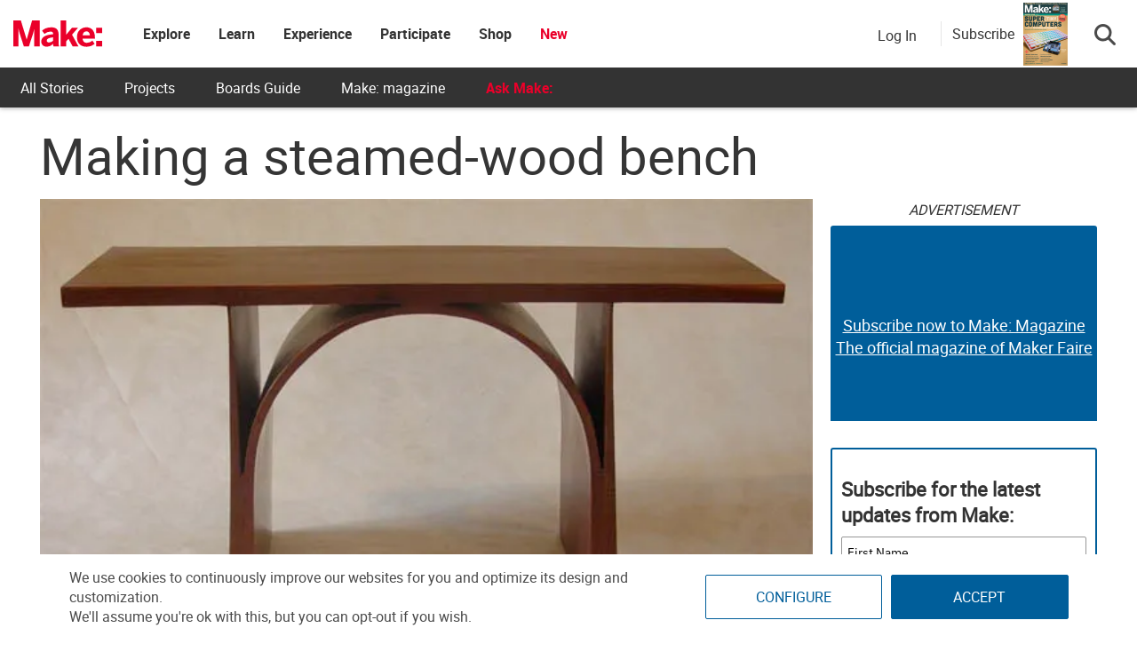

--- FILE ---
content_type: text/html; charset=UTF-8
request_url: https://makezine.com/article/maker-news/making-a-steamed-wood-bench/
body_size: 46600
content:
<!DOCTYPE html>
<html lang="en-US" xmlns:fb="http://ogp.me/ns/fb#" xmlns:fb="https://www.facebook.com/2008/fbml">
<!-- Hey makers! Happy to see you here, poke around and have some fun! If you're looking for any puzzle answers or social security numbers, you might need to dig a little deeper. ;) -->
<head><meta charset="UTF-8"><script>if(navigator.userAgent.match(/MSIE|Internet Explorer/i)||navigator.userAgent.match(/Trident\/7\..*?rv:11/i)){var href=document.location.href;if(!href.match(/[?&]nowprocket/)){if(href.indexOf("?")==-1){if(href.indexOf("#")==-1){document.location.href=href+"?nowprocket=1"}else{document.location.href=href.replace("#","?nowprocket=1#")}}else{if(href.indexOf("#")==-1){document.location.href=href+"&nowprocket=1"}else{document.location.href=href.replace("#","&nowprocket=1#")}}}}</script><script>(()=>{class RocketLazyLoadScripts{constructor(){this.v="2.0.4",this.userEvents=["keydown","keyup","mousedown","mouseup","mousemove","mouseover","mouseout","touchmove","touchstart","touchend","touchcancel","wheel","click","dblclick","input"],this.attributeEvents=["onblur","onclick","oncontextmenu","ondblclick","onfocus","onmousedown","onmouseenter","onmouseleave","onmousemove","onmouseout","onmouseover","onmouseup","onmousewheel","onscroll","onsubmit"]}async t(){this.i(),this.o(),/iP(ad|hone)/.test(navigator.userAgent)&&this.h(),this.u(),this.l(this),this.m(),this.k(this),this.p(this),this._(),await Promise.all([this.R(),this.L()]),this.lastBreath=Date.now(),this.S(this),this.P(),this.D(),this.O(),this.M(),await this.C(this.delayedScripts.normal),await this.C(this.delayedScripts.defer),await this.C(this.delayedScripts.async),await this.T(),await this.F(),await this.j(),await this.A(),window.dispatchEvent(new Event("rocket-allScriptsLoaded")),this.everythingLoaded=!0,this.lastTouchEnd&&await new Promise(t=>setTimeout(t,500-Date.now()+this.lastTouchEnd)),this.I(),this.H(),this.U(),this.W()}i(){this.CSPIssue=sessionStorage.getItem("rocketCSPIssue"),document.addEventListener("securitypolicyviolation",t=>{this.CSPIssue||"script-src-elem"!==t.violatedDirective||"data"!==t.blockedURI||(this.CSPIssue=!0,sessionStorage.setItem("rocketCSPIssue",!0))},{isRocket:!0})}o(){window.addEventListener("pageshow",t=>{this.persisted=t.persisted,this.realWindowLoadedFired=!0},{isRocket:!0}),window.addEventListener("pagehide",()=>{this.onFirstUserAction=null},{isRocket:!0})}h(){let t;function e(e){t=e}window.addEventListener("touchstart",e,{isRocket:!0}),window.addEventListener("touchend",function i(o){o.changedTouches[0]&&t.changedTouches[0]&&Math.abs(o.changedTouches[0].pageX-t.changedTouches[0].pageX)<10&&Math.abs(o.changedTouches[0].pageY-t.changedTouches[0].pageY)<10&&o.timeStamp-t.timeStamp<200&&(window.removeEventListener("touchstart",e,{isRocket:!0}),window.removeEventListener("touchend",i,{isRocket:!0}),"INPUT"===o.target.tagName&&"text"===o.target.type||(o.target.dispatchEvent(new TouchEvent("touchend",{target:o.target,bubbles:!0})),o.target.dispatchEvent(new MouseEvent("mouseover",{target:o.target,bubbles:!0})),o.target.dispatchEvent(new PointerEvent("click",{target:o.target,bubbles:!0,cancelable:!0,detail:1,clientX:o.changedTouches[0].clientX,clientY:o.changedTouches[0].clientY})),event.preventDefault()))},{isRocket:!0})}q(t){this.userActionTriggered||("mousemove"!==t.type||this.firstMousemoveIgnored?"keyup"===t.type||"mouseover"===t.type||"mouseout"===t.type||(this.userActionTriggered=!0,this.onFirstUserAction&&this.onFirstUserAction()):this.firstMousemoveIgnored=!0),"click"===t.type&&t.preventDefault(),t.stopPropagation(),t.stopImmediatePropagation(),"touchstart"===this.lastEvent&&"touchend"===t.type&&(this.lastTouchEnd=Date.now()),"click"===t.type&&(this.lastTouchEnd=0),this.lastEvent=t.type,t.composedPath&&t.composedPath()[0].getRootNode()instanceof ShadowRoot&&(t.rocketTarget=t.composedPath()[0]),this.savedUserEvents.push(t)}u(){this.savedUserEvents=[],this.userEventHandler=this.q.bind(this),this.userEvents.forEach(t=>window.addEventListener(t,this.userEventHandler,{passive:!1,isRocket:!0})),document.addEventListener("visibilitychange",this.userEventHandler,{isRocket:!0})}U(){this.userEvents.forEach(t=>window.removeEventListener(t,this.userEventHandler,{passive:!1,isRocket:!0})),document.removeEventListener("visibilitychange",this.userEventHandler,{isRocket:!0}),this.savedUserEvents.forEach(t=>{(t.rocketTarget||t.target).dispatchEvent(new window[t.constructor.name](t.type,t))})}m(){const t="return false",e=Array.from(this.attributeEvents,t=>"data-rocket-"+t),i="["+this.attributeEvents.join("],[")+"]",o="[data-rocket-"+this.attributeEvents.join("],[data-rocket-")+"]",s=(e,i,o)=>{o&&o!==t&&(e.setAttribute("data-rocket-"+i,o),e["rocket"+i]=new Function("event",o),e.setAttribute(i,t))};new MutationObserver(t=>{for(const n of t)"attributes"===n.type&&(n.attributeName.startsWith("data-rocket-")||this.everythingLoaded?n.attributeName.startsWith("data-rocket-")&&this.everythingLoaded&&this.N(n.target,n.attributeName.substring(12)):s(n.target,n.attributeName,n.target.getAttribute(n.attributeName))),"childList"===n.type&&n.addedNodes.forEach(t=>{if(t.nodeType===Node.ELEMENT_NODE)if(this.everythingLoaded)for(const i of[t,...t.querySelectorAll(o)])for(const t of i.getAttributeNames())e.includes(t)&&this.N(i,t.substring(12));else for(const e of[t,...t.querySelectorAll(i)])for(const t of e.getAttributeNames())this.attributeEvents.includes(t)&&s(e,t,e.getAttribute(t))})}).observe(document,{subtree:!0,childList:!0,attributeFilter:[...this.attributeEvents,...e]})}I(){this.attributeEvents.forEach(t=>{document.querySelectorAll("[data-rocket-"+t+"]").forEach(e=>{this.N(e,t)})})}N(t,e){const i=t.getAttribute("data-rocket-"+e);i&&(t.setAttribute(e,i),t.removeAttribute("data-rocket-"+e))}k(t){Object.defineProperty(HTMLElement.prototype,"onclick",{get(){return this.rocketonclick||null},set(e){this.rocketonclick=e,this.setAttribute(t.everythingLoaded?"onclick":"data-rocket-onclick","this.rocketonclick(event)")}})}S(t){function e(e,i){let o=e[i];e[i]=null,Object.defineProperty(e,i,{get:()=>o,set(s){t.everythingLoaded?o=s:e["rocket"+i]=o=s}})}e(document,"onreadystatechange"),e(window,"onload"),e(window,"onpageshow");try{Object.defineProperty(document,"readyState",{get:()=>t.rocketReadyState,set(e){t.rocketReadyState=e},configurable:!0}),document.readyState="loading"}catch(t){console.log("WPRocket DJE readyState conflict, bypassing")}}l(t){this.originalAddEventListener=EventTarget.prototype.addEventListener,this.originalRemoveEventListener=EventTarget.prototype.removeEventListener,this.savedEventListeners=[],EventTarget.prototype.addEventListener=function(e,i,o){o&&o.isRocket||!t.B(e,this)&&!t.userEvents.includes(e)||t.B(e,this)&&!t.userActionTriggered||e.startsWith("rocket-")||t.everythingLoaded?t.originalAddEventListener.call(this,e,i,o):(t.savedEventListeners.push({target:this,remove:!1,type:e,func:i,options:o}),"mouseenter"!==e&&"mouseleave"!==e||t.originalAddEventListener.call(this,e,t.savedUserEvents.push,o))},EventTarget.prototype.removeEventListener=function(e,i,o){o&&o.isRocket||!t.B(e,this)&&!t.userEvents.includes(e)||t.B(e,this)&&!t.userActionTriggered||e.startsWith("rocket-")||t.everythingLoaded?t.originalRemoveEventListener.call(this,e,i,o):t.savedEventListeners.push({target:this,remove:!0,type:e,func:i,options:o})}}J(t,e){this.savedEventListeners=this.savedEventListeners.filter(i=>{let o=i.type,s=i.target||window;return e!==o||t!==s||(this.B(o,s)&&(i.type="rocket-"+o),this.$(i),!1)})}H(){EventTarget.prototype.addEventListener=this.originalAddEventListener,EventTarget.prototype.removeEventListener=this.originalRemoveEventListener,this.savedEventListeners.forEach(t=>this.$(t))}$(t){t.remove?this.originalRemoveEventListener.call(t.target,t.type,t.func,t.options):this.originalAddEventListener.call(t.target,t.type,t.func,t.options)}p(t){let e;function i(e){return t.everythingLoaded?e:e.split(" ").map(t=>"load"===t||t.startsWith("load.")?"rocket-jquery-load":t).join(" ")}function o(o){function s(e){const s=o.fn[e];o.fn[e]=o.fn.init.prototype[e]=function(){return this[0]===window&&t.userActionTriggered&&("string"==typeof arguments[0]||arguments[0]instanceof String?arguments[0]=i(arguments[0]):"object"==typeof arguments[0]&&Object.keys(arguments[0]).forEach(t=>{const e=arguments[0][t];delete arguments[0][t],arguments[0][i(t)]=e})),s.apply(this,arguments),this}}if(o&&o.fn&&!t.allJQueries.includes(o)){const e={DOMContentLoaded:[],"rocket-DOMContentLoaded":[]};for(const t in e)document.addEventListener(t,()=>{e[t].forEach(t=>t())},{isRocket:!0});o.fn.ready=o.fn.init.prototype.ready=function(i){function s(){parseInt(o.fn.jquery)>2?setTimeout(()=>i.bind(document)(o)):i.bind(document)(o)}return"function"==typeof i&&(t.realDomReadyFired?!t.userActionTriggered||t.fauxDomReadyFired?s():e["rocket-DOMContentLoaded"].push(s):e.DOMContentLoaded.push(s)),o([])},s("on"),s("one"),s("off"),t.allJQueries.push(o)}e=o}t.allJQueries=[],o(window.jQuery),Object.defineProperty(window,"jQuery",{get:()=>e,set(t){o(t)}})}P(){const t=new Map;document.write=document.writeln=function(e){const i=document.currentScript,o=document.createRange(),s=i.parentElement;let n=t.get(i);void 0===n&&(n=i.nextSibling,t.set(i,n));const c=document.createDocumentFragment();o.setStart(c,0),c.appendChild(o.createContextualFragment(e)),s.insertBefore(c,n)}}async R(){return new Promise(t=>{this.userActionTriggered?t():this.onFirstUserAction=t})}async L(){return new Promise(t=>{document.addEventListener("DOMContentLoaded",()=>{this.realDomReadyFired=!0,t()},{isRocket:!0})})}async j(){return this.realWindowLoadedFired?Promise.resolve():new Promise(t=>{window.addEventListener("load",t,{isRocket:!0})})}M(){this.pendingScripts=[];this.scriptsMutationObserver=new MutationObserver(t=>{for(const e of t)e.addedNodes.forEach(t=>{"SCRIPT"!==t.tagName||t.noModule||t.isWPRocket||this.pendingScripts.push({script:t,promise:new Promise(e=>{const i=()=>{const i=this.pendingScripts.findIndex(e=>e.script===t);i>=0&&this.pendingScripts.splice(i,1),e()};t.addEventListener("load",i,{isRocket:!0}),t.addEventListener("error",i,{isRocket:!0}),setTimeout(i,1e3)})})})}),this.scriptsMutationObserver.observe(document,{childList:!0,subtree:!0})}async F(){await this.X(),this.pendingScripts.length?(await this.pendingScripts[0].promise,await this.F()):this.scriptsMutationObserver.disconnect()}D(){this.delayedScripts={normal:[],async:[],defer:[]},document.querySelectorAll("script[type$=rocketlazyloadscript]").forEach(t=>{t.hasAttribute("data-rocket-src")?t.hasAttribute("async")&&!1!==t.async?this.delayedScripts.async.push(t):t.hasAttribute("defer")&&!1!==t.defer||"module"===t.getAttribute("data-rocket-type")?this.delayedScripts.defer.push(t):this.delayedScripts.normal.push(t):this.delayedScripts.normal.push(t)})}async _(){await this.L();let t=[];document.querySelectorAll("script[type$=rocketlazyloadscript][data-rocket-src]").forEach(e=>{let i=e.getAttribute("data-rocket-src");if(i&&!i.startsWith("data:")){i.startsWith("//")&&(i=location.protocol+i);try{const o=new URL(i).origin;o!==location.origin&&t.push({src:o,crossOrigin:e.crossOrigin||"module"===e.getAttribute("data-rocket-type")})}catch(t){}}}),t=[...new Map(t.map(t=>[JSON.stringify(t),t])).values()],this.Y(t,"preconnect")}async G(t){if(await this.K(),!0!==t.noModule||!("noModule"in HTMLScriptElement.prototype))return new Promise(e=>{let i;function o(){(i||t).setAttribute("data-rocket-status","executed"),e()}try{if(navigator.userAgent.includes("Firefox/")||""===navigator.vendor||this.CSPIssue)i=document.createElement("script"),[...t.attributes].forEach(t=>{let e=t.nodeName;"type"!==e&&("data-rocket-type"===e&&(e="type"),"data-rocket-src"===e&&(e="src"),i.setAttribute(e,t.nodeValue))}),t.text&&(i.text=t.text),t.nonce&&(i.nonce=t.nonce),i.hasAttribute("src")?(i.addEventListener("load",o,{isRocket:!0}),i.addEventListener("error",()=>{i.setAttribute("data-rocket-status","failed-network"),e()},{isRocket:!0}),setTimeout(()=>{i.isConnected||e()},1)):(i.text=t.text,o()),i.isWPRocket=!0,t.parentNode.replaceChild(i,t);else{const i=t.getAttribute("data-rocket-type"),s=t.getAttribute("data-rocket-src");i?(t.type=i,t.removeAttribute("data-rocket-type")):t.removeAttribute("type"),t.addEventListener("load",o,{isRocket:!0}),t.addEventListener("error",i=>{this.CSPIssue&&i.target.src.startsWith("data:")?(console.log("WPRocket: CSP fallback activated"),t.removeAttribute("src"),this.G(t).then(e)):(t.setAttribute("data-rocket-status","failed-network"),e())},{isRocket:!0}),s?(t.fetchPriority="high",t.removeAttribute("data-rocket-src"),t.src=s):t.src="data:text/javascript;base64,"+window.btoa(unescape(encodeURIComponent(t.text)))}}catch(i){t.setAttribute("data-rocket-status","failed-transform"),e()}});t.setAttribute("data-rocket-status","skipped")}async C(t){const e=t.shift();return e?(e.isConnected&&await this.G(e),this.C(t)):Promise.resolve()}O(){this.Y([...this.delayedScripts.normal,...this.delayedScripts.defer,...this.delayedScripts.async],"preload")}Y(t,e){this.trash=this.trash||[];let i=!0;var o=document.createDocumentFragment();t.forEach(t=>{const s=t.getAttribute&&t.getAttribute("data-rocket-src")||t.src;if(s&&!s.startsWith("data:")){const n=document.createElement("link");n.href=s,n.rel=e,"preconnect"!==e&&(n.as="script",n.fetchPriority=i?"high":"low"),t.getAttribute&&"module"===t.getAttribute("data-rocket-type")&&(n.crossOrigin=!0),t.crossOrigin&&(n.crossOrigin=t.crossOrigin),t.integrity&&(n.integrity=t.integrity),t.nonce&&(n.nonce=t.nonce),o.appendChild(n),this.trash.push(n),i=!1}}),document.head.appendChild(o)}W(){this.trash.forEach(t=>t.remove())}async T(){try{document.readyState="interactive"}catch(t){}this.fauxDomReadyFired=!0;try{await this.K(),this.J(document,"readystatechange"),document.dispatchEvent(new Event("rocket-readystatechange")),await this.K(),document.rocketonreadystatechange&&document.rocketonreadystatechange(),await this.K(),this.J(document,"DOMContentLoaded"),document.dispatchEvent(new Event("rocket-DOMContentLoaded")),await this.K(),this.J(window,"DOMContentLoaded"),window.dispatchEvent(new Event("rocket-DOMContentLoaded"))}catch(t){console.error(t)}}async A(){try{document.readyState="complete"}catch(t){}try{await this.K(),this.J(document,"readystatechange"),document.dispatchEvent(new Event("rocket-readystatechange")),await this.K(),document.rocketonreadystatechange&&document.rocketonreadystatechange(),await this.K(),this.J(window,"load"),window.dispatchEvent(new Event("rocket-load")),await this.K(),window.rocketonload&&window.rocketonload(),await this.K(),this.allJQueries.forEach(t=>t(window).trigger("rocket-jquery-load")),await this.K(),this.J(window,"pageshow");const t=new Event("rocket-pageshow");t.persisted=this.persisted,window.dispatchEvent(t),await this.K(),window.rocketonpageshow&&window.rocketonpageshow({persisted:this.persisted})}catch(t){console.error(t)}}async K(){Date.now()-this.lastBreath>45&&(await this.X(),this.lastBreath=Date.now())}async X(){return document.hidden?new Promise(t=>setTimeout(t)):new Promise(t=>requestAnimationFrame(t))}B(t,e){return e===document&&"readystatechange"===t||(e===document&&"DOMContentLoaded"===t||(e===window&&"DOMContentLoaded"===t||(e===window&&"load"===t||e===window&&"pageshow"===t)))}static run(){(new RocketLazyLoadScripts).t()}}RocketLazyLoadScripts.run()})();</script>
	
	<meta http-equiv="X-UA-Compatible" content="IE=edge">
	<meta name="viewport" content="width=device-width, initial-scale=1">
	<meta name="view-transition" content="same-origin">

	<title>Making a steamed-wood bench - Make:</title>
<style id="rocket-critical-css">ul{box-sizing:border-box}:root{--wp--preset--font-size--normal:16px;--wp--preset--font-size--huge:42px}.screen-reader-text{border:0;clip-path:inset(50%);height:1px;margin:-1px;overflow:hidden;padding:0;position:absolute;width:1px;word-wrap:normal!important}html,body,div,span,iframe,h1,h2,h3,h4,h5,p,a,ul,li,form,label{border:0;font-family:inherit;font-size:100%;font-style:inherit;font-weight:inherit;margin:0;outline:0;padding:0;vertical-align:baseline}html{font-size:62.5%;overflow-y:scroll;-webkit-text-size-adjust:100%;-ms-text-size-adjust:100%}*,*:before,*:after{-webkit-box-sizing:border-box;-moz-box-sizing:border-box;box-sizing:border-box}body{background:#fff}article,aside,figure,header,nav,section{display:block}ul{list-style:none}a img{border:0}body,button,input,select{color:#3d3d3d;font-family:'Open Sans',sans-serif;font-size:14px;line-height:1.8;font-weight:400}h1,h2,h3,h4,h5{clear:both;font-weight:normal;font-family:'Roboto',sans-serif;line-height:1.3;margin-bottom:15px;color:#3d3d3d;font-weight:700}p{margin-bottom:20px}b{font-weight:bold}i{font-style:italic}h1{font-size:36px}h2{font-size:30px}h3{font-size:26px}h4{font-size:20px}h5{font-size:18px}ul{margin:0 0 15px 20px}ul{list-style:disc}li>ul{margin-bottom:0;margin-left:15px}img{height:auto;max-width:100%;vertical-align:middle}figure{margin:0}button,input,select{font-size:100%;margin:0;vertical-align:middle}button,input[type="submit"]{font-size:14px;line-height:13px;height:33px;border:none;padding:10px 15px;font-weight:400;display:inline-block;position:relative}input[type="checkbox"]{padding:0}button::-moz-focus-inner,input::-moz-focus-inner{border:0;padding:0}a{color:#34b0fa;text-decoration:none}.screen-reader-text{clip:rect(1px,1px,1px,1px);position:absolute!important}.site-content:before,.site-content:after,.cv-container:after,.cv-container:before{content:'';display:table}.site-content:after,.cv-container:after{clear:both}.widget{margin:0 0 30px}.widget select{max-width:100%}h1.entry-title{color:#353535;font-weight:700;margin-bottom:0;padding-bottom:0;text-transform:capitalize}.hentry{margin:0 0 15px}.single .byline,.group-blog .byline{display:inline;font-family:'Open Sans',sans-serif;font-size:14px;font-style:italic;font-weight:300}.byline:before{content:"\f007";font-family:"Font Awesome 6 Pro";font-style:normal;margin-right:5px}.updated{display:none}iframe{max-width:100%}body{font-weight:400;overflow:hidden;position:relative;font-family:'Open Sans',sans-serif;line-height:1.8}.cv-container{margin:0 auto}.post-cats-list a{color:#fff!important;display:block;font-size:11px;font-weight:600;margin-right:5px;padding:1px 10px;text-transform:capitalize;border-radius:2px}.nv-block-title{border-left:3px solid #34b0fa;font-size:16px;margin:0 0 20px;padding:0px 15px;text-transform:uppercase;color:#333;text-align:left}.entry-meta span{display:inline-block;font-size:13px;font-weight:400;margin-right:15px;text-transform:capitalize}.entry-meta span{color:#767676;font-style:normal}#content{margin-top:30px}.single .post-cats-list{margin:6px 0}#nv-scrollup{background-color:#34b0fa;bottom:20px;color:#ffffff;display:none;height:40px;line-height:35px;position:fixed;right:20px;width:40px;text-align:center;font-size:16px;border-radius:3px;z-index:99}#nv-scrollup{display:none}@media (min-width:1220px){.cv-container{width:1220px}}@media (max-width:1200px){.cv-container{padding:0 2%;width:100%}}@media (max-width:979px){#masthead .site-branding{text-align:center;float:none;margin-top:0}}html{font-family:sans-serif;-webkit-text-size-adjust:100%;-ms-text-size-adjust:100%}body{margin:0}article,aside,figure,header,nav,section{display:block}a{background-color:transparent}b{font-weight:700}h1{margin:.67em 0;font-size:2em}img{border:0}figure{margin:1em 40px}button,input,select{margin:0;font:inherit;color:inherit}button{overflow:visible}button,select{text-transform:none}button,input[type=submit]{-webkit-appearance:button}button::-moz-focus-inner,input::-moz-focus-inner{padding:0;border:0}input{line-height:normal}input[type=checkbox]{-webkit-box-sizing:border-box;-moz-box-sizing:border-box;box-sizing:border-box;padding:0}*{-webkit-box-sizing:border-box;-moz-box-sizing:border-box;box-sizing:border-box}:after,:before{-webkit-box-sizing:border-box;-moz-box-sizing:border-box;box-sizing:border-box}html{font-size:10px}body{font-family:"Helvetica Neue",Helvetica,Arial,sans-serif;font-size:14px;line-height:1.42857143;color:#333;background-color:#fff}button,input,select{font-family:inherit;font-size:inherit;line-height:inherit}a{color:#337ab7;text-decoration:none}figure{margin:0}img{vertical-align:middle}h1,h2,h3,h4,h5{font-family:inherit;font-weight:500;line-height:1.1;color:inherit}h1,h2,h3{margin-top:20px;margin-bottom:10px}h4,h5{margin-top:10px;margin-bottom:10px}h1{font-size:36px}h2{font-size:30px}h3{font-size:24px}h4{font-size:18px}h5{font-size:14px}p{margin:0 0 10px}ul{margin-top:0;margin-bottom:10px}ul ul{margin-bottom:0}.container{padding-right:15px;padding-left:15px;margin-right:auto;margin-left:auto}@media (min-width:768px){.container{width:750px}}@media (min-width:992px){.container{width:970px}}@media (min-width:1200px){.container{width:1170px}}label{display:inline-block;max-width:100%;margin-bottom:5px;font-weight:700}input[type=checkbox]{margin:4px 0 0;margin-top:1px\9;line-height:normal}.btn{display:inline-block;padding:6px 12px;margin-bottom:0;font-size:14px;font-weight:400;line-height:1.42857143;text-align:center;white-space:nowrap;vertical-align:middle;-ms-touch-action:manipulation;touch-action:manipulation;background-image:none;border:1px solid transparent;border-radius:4px}.dropdown{position:relative}.dropdown-menu{position:absolute;top:100%;left:0;z-index:1000;display:none;float:left;min-width:160px;padding:5px 0;margin:2px 0 0;font-size:14px;text-align:left;list-style:none;background-color:#fff;-webkit-background-clip:padding-box;background-clip:padding-box;border:1px solid #ccc;border:1px solid rgba(0,0,0,.15);border-radius:4px;-webkit-box-shadow:0 6px 12px rgba(0,0,0,.175);box-shadow:0 6px 12px rgba(0,0,0,.175)}.nav{padding-left:0;margin-bottom:0;list-style:none}.nav>li{position:relative;display:block}.nav>li>a{position:relative;display:block;padding:10px 15px}.navbar-nav{margin:7.5px -15px}.navbar-nav>li>a{padding-top:10px;padding-bottom:10px;line-height:20px}@media (min-width:768px){.navbar-nav{float:left;margin:0}.navbar-nav>li{float:left}.navbar-nav>li>a{padding-top:15px;padding-bottom:15px}}.container:after,.container:before,.nav:after,.nav:before{display:table;content:" "}.container:after,.nav:after{clear:both}.hidden{display:none!important}@-ms-viewport{width:device-width}html,body{overflow-x:hidden}.cv-container{padding:10px}#content{margin-top:0px!important}.makezine .search-button-wrapper .subscribe-call-out .subscribe-pop-out{left:-90px}b{font-family:"Roboto Bold"}h1.entry-title{margin-bottom:20px}.category-button a{text-transform:uppercase;background-color:#005e9a;display:inline-block}.feedback-btn{position:fixed;bottom:25px;width:120px;background:#ea002a;color:#fff;left:-10px;z-index:99}#nv-scrollup{z-index:1000}.display-unit{padding-bottom:0px!important}.display-unit #ads-title{text-align:center;font-style:italic}.single h1,.single h1.entry-title{font-size:58px;line-height:58px;margin-top:10px;margin-bottom:20px;font-weight:500;text-transform:none;font-family:"Roboto";word-wrap:break-word}@media (max-width:767px){.single h1,.single h1.entry-title{font-size:10vw;line-height:10vw}}.single p{font-size:18px;word-break:break-word}.affiliate-message{padding:10px;background:#f1f1f1;color:#333}#pinterest-offer a{display:flex;flex-direction:column;justify-content:center;align-items:center;height:100%;text-align:center}#pinterest-offer a b{font-size:20px;color:#333}#nv-scrollup.animated{background-color:#ea002a;box-shadow:1px 1px 5px #000;padding-top:3px}.single-post figure{margin:20px auto}@font-face{font-family:"Roboto";src:url(https://makezine.com/wp-content/themes/makezine/fonts/Roboto-Regular.woff2) format("woff2"),url(https://makezine.com/wp-content/themes/makezine/fonts/Roboto-Regular.woff) format("woff");font-display:swap}@font-face{font-family:"Roboto Light";src:url(https://makezine.com/wp-content/themes/makezine/fonts/Roboto-Light.woff2) format("woff2"),url(https://makezine.com/wp-content/themes/makezine/fonts/Roboto-Light.woff) format("woff");font-display:swap}@font-face{font-family:"Roboto Bold";src:url(https://makezine.com/wp-content/themes/makezine/fonts/Roboto-Bold.woff2) format("woff2"),url(https://makezine.com/wp-content/themes/makezine/fonts/Roboto-Bold.woff) format("woff");font-display:swap}html,body{font-family:Roboto,"Helvetica Neue",Helvetica,sans-serif;font-size:16px;font-weight:300;color:#4a4a4a}.widget select{width:100%;padding:8px}.display-unit{text-align:center;overflow:hidden;position:relative;padding-bottom:0px!important}.display-unit .js-ad{position:relative;z-index:2}.display-unit .js-ad.scroll-load{background:#fff}.display-unit .alt-unit{position:absolute;height:100%;z-index:1;display:flex;flex-direction:column;justify-content:center;width:100%;background:#005e9a;color:#fff;border-radius:3px;font-size:22px;opacity:1}.display-unit .alt-unit a{color:#fff;text-decoration:underline;font-size:18px}.display-unit.ad-make_mpu_1,.display-unit.ad-make_mpu_3{min-width:300px;min-height:250px}.display-unit.ad-make_mpu_1 .alt-unit,.display-unit.ad-make_mpu_3 .alt-unit{min-width:300px;min-height:250px}.display-unit #ads-title{background:rgba(0,0,0,0)!important;color:#333!important;font-weight:300!important;margin:0px!important;font-size:16px;padding:0px;height:30px;display:flex;justify-content:center;font-style:italic}@media only screen and (max-width:767px){#sidebar{text-align:center}}.single-post{overflow:unset}.single-post article{display:flex;flex-wrap:wrap}.single-post article .story-title{flex-grow:1;width:100%}.single-post article #article-content{width:calc(100% - 320px);margin-right:20px;margin-bottom:30px}@media screen and (max-width:768px){.single-post article #article-content{width:100%;margin-right:0px;overflow-x:hidden}}.single-post article #article-content h3{font-family:"Roboto"}.single-post article #article-content .nv-article-thumb{position:relative;margin-bottom:10px;min-height:40px}.single-post article #article-content .nv-article-thumb .post-cats-list{position:absolute;left:8px}.single-post article #article-content .nv-article-thumb .post-cats-list a{font-size:16px}.single-post article #article-content .nv-article-thumb figure{max-height:fit-content}.single-post article #article-content .nv-article-thumb figure img{width:100%;object-fit:cover}#sidebar{width:300px;margin-left:auto;margin-top:0px;display:flex;flex-direction:column}#sidebar .display-unit{margin-bottom:30px}@media screen and (max-width:768px){#sidebar{width:100%}#sidebar .widget{display:none}}.group-blog article .nv-article-thumb{text-align:center}.group-blog article .nv-article-thumb img{width:100%}#nv-scrollup{bottom:90px}.nv-block-title{background:#005e9a;border-left:#005e9a;min-height:45px;display:flex;align-items:center;color:#fff;font-size:18px;text-transform:none}.display-unit{text-align:center}.entry-meta .author-wrapper{display:flex;align-items:flex-end;padding-bottom:10px;margin-bottom:-10px}.entry-meta .author-wrapper .author-name p{margin-bottom:0px}.entry-meta .author-wrapper .author-name a{color:#666;margin-right:5px}.entry-meta .author-wrapper .author-name h3{margin:0 10px 0 0;font-size:16px;font-weight:500;line-height:19px;text-transform:capitalize;color:#005e9a}.entry-meta .author-wrapper .author-name .twitter-wrapper{margin-top:8px}.entry-meta .author-wrapper .hover-info{display:none;width:366px;background-color:#f1f1f1;border:1px solid #f1f1f1;border-radius:2px;padding:22px 15px 20px 15px;position:absolute;margin-top:10px;z-index:2}@media screen and (max-width:768px){.entry-meta .author-wrapper .hover-info{display:none!important}}.entry-meta .author-wrapper .hover-info .fa-sort-asc{position:absolute;top:-6px;left:10%;transform:translateX(-50%)}.entry-meta .byline{display:none}@media screen and (max-width:600px){.author-info-end .author-wrapper h3 a{font-size:24px}}.author-info-end .author-name h3{margin-top:0px}.author-info-end .author-name .bio-wrapper,.author-info-end .author-name .fa-sort-asc{display:none}body.makezine #site-logo{min-width:100px}body.makezine #site-logo h2.site-title a.makezine-logo{display:block!important}@media screen and (max-width:800px){body.makezine #site-logo h2.site-title{position:relative}}.site-header-custom{font-family:"Roboto","SF UI Text",sans-serif;background:#fff;position:fixed;z-index:610;box-shadow:0 1px 5px rgba(0,0,0,.3);width:100%;max-width:100vw}@media screen and (min-width:807px){.site-header-custom{height:121px;background:#333}}.site-header-custom i{color:#939597;font-size:21px;line-height:1;display:inline-block}.site-header-custom a{text-decoration:none}.site-header-custom .top-menu.menu-item-has-children>a{padding:0px!important}.site-header-custom .menu-item-has-children>a{position:relative}.site-header-custom #site-logo.site-branding{margin:0px}.site-header-custom .sub-menu{background:#fff;box-shadow:0 2px 7px 1px rgba(0,0,0,.05),0 6px 32px 0 rgba(18,43,70,.1);border-radius:4px;list-style:none;padding:10px 0;position:absolute;right:-20px;top:-webkit-calc(100% - 15px);top:calc(100% - 15px);margin:0;min-width:168px;opacity:0;visibility:hidden;z-index:100;left:50%;transform:translate(-50%);top:100%;width:max-content}.site-header-custom .site-header-container.flex{display:flex!important;align-items:center;max-width:100%;width:auto;background:#fff}.site-header-custom .site-header-container.flex .site-branding{display:flex;align-items:center;height:76px;min-width:60px;padding-right:30px}.site-header-custom .site-header-container.flex .site-branding h2.site-title{font-family:"Roboto";color:#333;font-weight:600;font-size:1.375rem;margin:0}.site-header-custom .site-header-container.flex .site-branding h2.site-title a{color:#005e9a;display:none}.site-header-custom .site-header-container.flex .site-branding h2.site-title img.nav-logo{position:relative;z-index:1;max-height:76px;height:40px;min-width:100px}@media screen and (max-width:800px){.site-header-custom .site-header-container.flex .site-branding{padding-right:0px}.site-header-custom .site-header-container.flex .site-branding h2.site-title{position:absolute;margin-right:auto;margin-left:auto;left:0;right:0;text-align:center;max-width:200px;width:fit-content}}.site-header-custom .site-header-container.flex.default-header .main-navigation{-webkit-box-flex:1;-ms-flex:1;flex:1}.site-header-custom .site-header-container.flex.default-header .main-navigation #primary-navbar{display:-webkit-box;display:-ms-flexbox;display:flex;-ms-flex-wrap:nowrap;flex-wrap:nowrap;min-width:130px}.site-header-custom .site-header-container.flex.default-header .main-navigation #primary-navbar h3,.site-header-custom .site-header-container.flex.default-header .main-navigation #primary-navbar .mobile-subscribe-btn{display:none}@media screen and (max-width:800px){.site-header-custom .site-header-container.flex.default-header .main-navigation #primary-navbar{flex-direction:column;min-width:fit-content}.site-header-custom .site-header-container.flex.default-header .main-navigation #primary-navbar h3{display:block;background:#fff;width:100%;padding-left:30px;padding-top:30px;padding-bottom:20px;font-size:24px;margin:0px}.site-header-custom .site-header-container.flex.default-header .main-navigation #primary-navbar h3 a{color:#333;font-family:"Roboto"}.site-header-custom .site-header-container.flex.default-header .main-navigation #primary-navbar .mobile-subscribe-btn{display:block;padding:15px;background:#fff}.site-header-custom .site-header-container.flex.default-header .main-navigation #primary-navbar .mobile-subscribe-btn a{margin-bottom:0px;width:100%}}.site-header-custom .site-header-container.flex.default-header .main-navigation #primary-navbar #primary-menu{margin:0;list-style:none;vertical-align:middle;height:76px;white-space:nowrap;padding-left:0px;display:flex;flex-wrap:wrap}.site-header-custom .site-header-container.flex.default-header .main-navigation .sub-menu li a{display:block;font-size:15px;font-weight:inherit;color:#939597;letter-spacing:-0.24px;line-height:1;margin-bottom:1px;padding:.5625rem .9375rem!important;white-space:normal;max-width:385px}.site-header-custom .site-header-container.flex.default-header .header-aside{display:-webkit-box;display:-ms-flexbox;display:flex;-webkit-box-align:center;-ms-flex-align:center;align-items:center;-webkit-box-pack:end;-ms-flex-pack:end;justify-content:flex-end;-webkit-box-flex:0;-ms-flex:0 0 auto;flex:0 0 auto}.site-header-custom .site-header-container.flex.default-header .header-aside>*{height:76px;display:-webkit-box;display:-ms-flexbox;display:flex;-webkit-box-align:center;-ms-flex-align:center;align-items:center}.site-header-custom .site-header-container.flex.default-header .header-aside .header-aside-inner{display:-webkit-box;display:-ms-flexbox;display:flex;-webkit-box-align:center;-ms-flex-align:center;align-items:center}.site-header-custom .site-header-container.flex.default-header .header-aside .header-aside-inner>*{line-height:1;padding:0px}.site-header-custom .site-header-container.flex.default-header .header-aside .header-aside-inner #make-coin{text-align:center;padding:0 20px;display:none;min-width:57px}.site-header-custom .site-header-container.flex .mobile-toggle-panel,.site-header-custom .site-header-container.flex .close-mobile{display:none}@media screen and (max-width:800px){.site-header-custom .site-header-container.flex{justify-content:space-between}.site-header-custom .site-header-container.flex::before,.site-header-custom .site-header-container.flex::after{content:none}.site-header-custom .site-header-container.flex .mobile-toggle-panel{display:block;color:#333}.site-header-custom .site-header-container.flex .search-separator{display:none}.site-header-custom .site-header-container.flex #site-navigation-custom{position:absolute;z-index:99999;top:0px;left:-1100px;height:100vh}.site-header-custom .site-header-container.flex #site-navigation-custom #primary-navbar #primary-menu{display:flex;flex-direction:column;height:100vh!important;min-width:200px;background:#fff;padding-left:0px;padding-top:10px}}.site-header-custom .more-button{height:76px;display:-webkit-box;display:-ms-flexbox;display:flex;-webkit-box-align:center;-ms-flex-align:center;align-items:center}.site-header-custom #navbar-collapse{position:relative;margin-left:15px;margin-right:15px}.site-header-custom #navbar-collapse a.more-button{opacity:0;visibility:hidden}.site-header-custom #navbar-collapse #navbar-extend{margin-bottom:0px}.site-header-custom #navbar-collapse.hasItems a.more-button{opacity:1;visibility:visible;display:-webkit-box;display:-ms-flexbox;display:flex}.site-header-custom #navbar-collapse.hasItems #navbar-extend{display:block}.site-header-custom .login-section #LogoutBtn{border:none!important;background:none!important;color:#333;font-weight:400!important;font-size:16px!important}.site-header-custom .login-section #LogoutBtn{padding:10px 15px;font-size:16px}.site-header-custom .login-section #LogoutBtn::after{font-family:"Font Awesome 6 Pro";font-weight:900;content:"";margin-left:10px}.site-header-custom .login-section #profile-view{display:none;height:90px;align-items:center;margin-right:10px}.site-header-custom .login-section #dropdownMenuLink{position:relative}.site-header-custom .login-section #dropdownMenuLink .avatar{display:none;border-radius:100px;width:50px}.site-header-custom .login-section #dropdownMenuLink .avatar i{font-size:50px}.site-header-custom .login-section #dropdownMenuLink .avatar-banner{width:90px;display:none;position:absolute;top:0px;left:-20px;min-width:90px}.site-header-custom .login-section #dropdownMenuLink:after{content:"";border:0px}.site-header-custom .login-section .profile-info{display:flex;padding:10px;align-items:center;font-size:16px}.site-header-custom .login-section .profile-info .profile-text{overflow:hidden;word-wrap:break-word}.site-header-custom+div{padding-top:121px}#page .site-content{padding-top:121px}@media screen and (max-width:807px){#page .site-content{padding-top:76px}}.dropdown-menu.profile-menu{right:-25px;top:90%!important;left:auto!important;min-width:265px;transform:none!important;will-change:transform}.dropdown-menu.profile-menu::before{left:79%;content:" ";position:absolute;width:0;height:0;top:0;border:7px solid #000;border-color:#fff #fff rgba(0,0,0,0) rgba(0,0,0,0);-webkit-transform-origin:0 0;-ms-transform-origin:0 0;transform-origin:0 0;-webkit-transform:rotate(-45deg);-ms-transform:rotate(-45deg);transform:rotate(-45deg);box-shadow:2px -3px 3px 0 rgba(0,0,0,.1);z-index:1002}.dropdown-menu.profile-menu .dropdown-links{padding:15px;border-top:solid 1px #ccc}.dropdown-menu.profile-menu .profile-name{font-weight:bold}@media screen and (max-width:800px){#make-coin{display:none;background:#f1f1f1;text-align:left!important;padding:10px 0px 10px 30px;border:solid 1px #ccc;font-weight:400}}.nav-separator{background:rgba(0,0,0,.1);height:28px;max-height:28px;width:1px;display:inline-block;margin:0 12px 0 12px;padding:0px!important;vertical-align:middle}#search-modal,#sb-search{display:none}.makezine #sb-search{display:block}.search-button-wrapper{display:flex;justify-content:space-between;align-items:center;height:100%}@media (max-width:805px){.search-button-wrapper .subscribe-call-out{display:none}}.search-button-wrapper .sb-search{position:relative;width:0%;min-width:33px;height:32px;font-size:24px;-webkit-backface-visibility:hidden;top:5px;right:0px;z-index:999;margin-left:20px}.search-button-wrapper .sb-search::after{font-family:"Font Awesome 6 Pro";font-weight:900;content:""}.search-button-wrapper .subscribe-call-out{float:left;color:#333;position:relative;display:flex;align-items:center;height:100%}@media screen and (max-width:800px){.search-button-wrapper .subscribe-call-out{display:none}}.search-button-wrapper .subscribe-call-out .subscribe-text{float:left;text-align:right}.search-button-wrapper .subscribe-call-out .subscribe-text a{font-size:16px;font-weight:300;text-transform:capitalize;color:#333}.search-button-wrapper .subscribe-call-out #nav-subscribe-img{margin:0 10px;width:50px}.search-button-wrapper .subscribe-call-out .subscribe-pop-out{display:none;min-width:300px;background:#f1f1f1;position:absolute;z-index:999999;left:-145px;top:75px;text-align:center;border:solid 2px #fff;box-shadow:0 10px 12px hsla(0,0%,40%,.5);-webkit-box-shadow:0 10px 12px hsla(0,0%,40%,.5)}.search-button-wrapper .subscribe-call-out .subscribe-pop-out img{width:100%}@media screen and (max-width:988px){.search-button-wrapper .subscribe-call-out .subscribe-pop-out{left:-70px}}.nav-level-2{height:45px;background-color:#333;position:relative;z-index:99;left:0%;width:100%;display:none}@media screen and (max-width:800px){.nav-level-2{display:none!important}}.nav-level-2 #menu-secondary_universal_menu{height:100%;width:100%;display:flex;flex-direction:row;flex-wrap:nowrap;align-items:center;margin:0px;padding:0px}.nav-level-2 #menu-secondary_universal_menu li{list-style:none}.nav-level-2 #menu-secondary_universal_menu li a{color:#fff;font-weight:300;line-height:1.2em;padding:0;text-decoration:none;display:flex;justify-content:center;align-items:center;opacity:1;word-break:normal;font-size:16px}.nav-level-2 #menu-secondary_universal_menu li a span{padding:0 23px;overflow:hidden;line-height:18px;white-space:nowrap}.nav-level-2 #menu-secondary_universal_menu li a span:not(.caret){height:45px;display:flex;align-items:center}@media screen and (min-width:768px)and (max-width:981px){.nav-level-2 #menu-secondary_universal_menu li a span{padding:0 16px}} html{font-family:sans-serif;-ms-text-size-adjust:100%;-webkit-text-size-adjust:100%}body{margin:0}article,aside,figure,header,nav,section{display:block}a{background-color:rgba(0,0,0,0);-webkit-text-decoration-skip:objects}img{border-style:none}button,input,select{font:inherit;margin:0}button,input{overflow:visible}button,select{text-transform:none}button,html [type=button],[type=submit]{-webkit-appearance:button}button::-moz-focus-inner,[type=button]::-moz-focus-inner,[type=submit]::-moz-focus-inner{border-style:none;padding:0}button:-moz-focusring,[type=button]:-moz-focusring,[type=submit]:-moz-focusring{outline:1px dotted ButtonText}[type=checkbox]{box-sizing:border-box;padding:0}::-webkit-input-placeholder{color:inherit;opacity:1}::-webkit-file-upload-button{-webkit-appearance:button;font:inherit}body{padding:0px!important;position:absolute;width:100%;top:0px}:focus{outline:none!important}.wrapper-fluid{width:100%;padding:0 15px}.flex{display:flex}.dropdown{position:relative}.dropdown-menu{position:absolute;top:100%;left:0;z-index:1000;display:none;float:left;min-width:160px;padding:5px 0;margin:2px 0 0;font-size:14px;text-align:left;list-style:none;background-color:#fff;-webkit-background-clip:padding-box;background-clip:padding-box;border:1px solid #ccc;border:1px solid rgba(0,0,0,.15);border-radius:4px;-webkit-box-shadow:0 6px 12px rgba(0,0,0,.175);box-shadow:0 6px 12px rgba(0,0,0,.175)}.universal-btn,.universal-btn-reversed,.universal-btn-red{background-color:#005e9a;color:#fff;display:inline-flex;justify-content:center;align-content:center;align-items:center;flex-direction:column;border-radius:2px;text-transform:uppercase;text-decoration:none;font-size:16px;font-weight:300;height:50px;padding:0px 15px;border:solid 1px #005e9a}.universal-btn:visited,.universal-btn-reversed:visited,.universal-btn-red:visited{color:#fff}.universal-btn-red{background-color:#eb002a;border-color:#eb002a}.universal-btn-reversed{background-color:#fff;border-color:#005e9a;color:#005e9a!important}.universal-btn-reversed:visited{background-color:#fff;color:#005e9a!important}.cmn-toggle{position:absolute;margin-left:-9999px;visibility:hidden}.cmn-toggle+label{display:block;position:relative;outline:none;visibility:hidden}input.cmn-toggle-round+label{padding:2px;width:60px;height:30px;background-color:#ddd;border-radius:30px}input.cmn-toggle-round+label:before,input.cmn-toggle-round+label:after{display:block;visibility:visible;position:absolute;top:1px;left:1px;bottom:1px;content:""}input.cmn-toggle-round+label:before{right:1px;background-color:#f1f1f1;border-radius:30px}input.cmn-toggle-round+label:after{width:29px;background-color:#fff;border-radius:100%;box-shadow:0 2px 5px rgba(0,0,0,.3)}input.cmn-toggle-round:checked+label:before{background-color:#8ce196}input.cmn-toggle-round:checked+label:after{margin-left:30px}@font-face{font-family:"Roboto";src:url(https://make.co/wp-content/universal-assets/v2/fonts/Roboto-Regular.woff2) format("woff2"),url(https://make.co/wp-content/universal-assets/v2/fonts/Roboto-Regular.woff) format("woff");font-display:swap}@font-face{font-family:"Roboto Light";src:url(https://make.co/wp-content/universal-assets/v2/fonts/Roboto-Light.woff2) format("woff2"),url(https://make.co/wp-content/universal-assets/v2/fonts/Roboto-Light.woff) format("woff");font-display:swap}@font-face{font-family:"Roboto Bold";src:url(https://make.co/wp-content/universal-assets/v2/fonts/Roboto-Bold.woff2) format("woff2"),url(https://make.co/wp-content/universal-assets/v2/fonts/Roboto-Bold.woff) format("woff");font-display:swap}html,body{font-family:Roboto,"Helvetica Neue",Helvetica,sans-serif!important;font-size:16px;font-weight:300;color:#4a4a4a}h1,h2,h3,h4,h5{font-family:Roboto Light,"Helvetica Neue",Helvetica,sans-serif;line-height:1.2em}p{font-family:Roboto,"Helvetica Neue",Helvetica,sans-serif;font-size:16px;line-height:1.5em;font-weight:300;margin:0 0 1em}.universal-footer .link-footer .footer-makey{display:flex;min-height:300px;min-width:200px}.universal-footer .link-footer .footer-makey img{width:150px;height:165px;margin-top:auto}@media screen and (max-width:1330px){.universal-footer .link-footer .footer-makey{display:none}}#cookie-settings-btn{display:none;background-color:#fff;color:#000;position:fixed;font-family:inherit;width:auto;right:100px;bottom:0px;font-size:10pt;margin:0;padding:5px 10px;text-align:center;z-index:9999;box-shadow:#161616 2px 2px 5px 2px}#cookie-footer{display:none;position:fixed;z-index:999;bottom:0px;left:0px;padding:15px;background:#fff;width:100%}#cookie-footer .cookie-footer-innerwrap{width:90%;margin:0 auto;display:flex;align-items:center;justify-content:space-evenly}#cookie-footer .cookie-footer-innerwrap .cookie-text{width:100%;margin-right:15px;font-size:16px}#cookie-footer .cookie-footer-innerwrap button{width:300px}#cookie-footer .cookie-footer-innerwrap button:first-of-type{margin-right:10px}@media screen and (max-width:786px){#cookie-footer .cookie-footer-innerwrap{text-align:center;flex-wrap:wrap}#cookie-footer .cookie-footer-innerwrap .cookie-text{margin-bottom:15px;margin-right:15px}}@media screen and (max-width:710px){#cookie-footer{z-index:99999999}#cookie-footer .cookie-footer-innerwrap button{width:45%}}#cookie-dialog{display:none}#cookie-dialog p{line-height:1.2em}.animated{-webkit-animation-duration:1s;animation-duration:1s;-webkit-animation-fill-mode:both;animation-fill-mode:both}</style>

				<link rel="preload"
		       as="image"
		       href="https://makezine.com/wp-content/uploads/2010/09/jarvibench.jpg"
		       imagesrcset="https://i0.wp.com/makezine.com/wp-content/uploads/2010/09/jarvibench.jpg?w=600&ssl=1 600w, https://i0.wp.com/makezine.com/wp-content/uploads/2010/09/jarvibench.jpg?resize=300%2C167&ssl=1 300w, https://i0.wp.com/makezine.com/wp-content/uploads/2010/09/jarvibench.jpg?resize=90%2C50&ssl=1 90w, https://i0.wp.com/makezine.com/wp-content/uploads/2010/09/jarvibench.jpg?resize=98%2C55&ssl=1 98w">
					 
	<meta name="twitter:widgets:csp" content="on">
  	<meta name="p:domain_verify" content="c4e1096cb904ca6df87a2bb867715669" >
	<meta name="norton-safeweb-site-verification" content="4g4w71jm7qt9e7ghe2dxdhiq0mnnkwom6ue80rdet53q3figx8ooxrffbgkkl9kzo3qi85l2j-txt-fh8w-p2z5769ht01z8s6sxq3-8r7cojmimgp00homsjjjv96ww" />
	<meta property="fb:admins" content="1612614584" />

	<link rel="profile" href="http://gmpg.org/xfn/11">
	<link rel="apple-touch-icon" sizes="180x180" href="/apple-touch-icon.png">
	<link rel="icon" type="image/png" href="/favicon-32x32.png" sizes="32x32">
	<link rel="icon" type="image/png" href="/favicon-16x16.png" sizes="16x16">
	<link rel="manifest" href="/manifest.json">
	<link rel="mask-icon" href="/safari-pinned-tab.svg" color="#5bbad5">
	<meta name="theme-color" content="#ffffff">

	<script type="text/javascript">
		var templateUrl = 'https://makezine.com';
		var logoutURL = 'https://makezine.com/wp-login.php?action=logout&amp;redirect_to=https%3A%2F%2Fmakezine.com&amp;_wpnonce=3c60f9f73a';
	</script>


	<!-- Begin Chartbeat Code -->
	<script type="text/javascript">var _sf_startpt=(new Date()).getTime()</script>
	<!-- End Chartbeat Code -->

	<meta name='robots' content='index, follow, max-image-preview:large, max-snippet:-1, max-video-preview:-1' />
	<style>img:is([sizes="auto" i], [sizes^="auto," i]) { contain-intrinsic-size: 3000px 1500px }</style>
	
	<!-- This site is optimized with the Yoast SEO plugin v25.5 - https://yoast.com/wordpress/plugins/seo/ -->
	<title>Making a steamed-wood bench - Make:</title>
	<meta name="description" content="This awesome video shows furniture maker extraordinaire Mike Jarvi creating one of his signature steamed-wood benches from a single slab of wood. The" />
	<link rel="canonical" href="https://makezine.com/article/maker-news/making-a-steamed-wood-bench/" />
	<meta property="og:locale" content="en_US" />
	<meta property="og:type" content="article" />
	<meta property="og:title" content="Making a steamed-wood bench - Make:" />
	<meta property="og:description" content="This awesome video shows furniture maker extraordinaire Mike Jarvi creating one of his signature steamed-wood benches from a single slab of wood. The" />
	<meta property="og:url" content="https://makezine.com/article/maker-news/making-a-steamed-wood-bench/" />
	<meta property="og:site_name" content="Make: DIY Projects and Ideas for Makers" />
	<meta property="article:publisher" content="https://www.facebook.com/makemagazine" />
	<meta property="article:published_time" content="-0001-11-30T00:00:00+00:00" />
	<meta property="article:modified_time" content="2010-09-09T15:38:55+00:00" />
	<meta property="og:image" content="https://i0.wp.com/makezine.com/wp-content/uploads/2010/09/jarvibench.jpg?fit=600%2C335&ssl=1" />
	<meta property="og:image:width" content="600" />
	<meta property="og:image:height" content="335" />
	<meta property="og:image:type" content="image/jpeg" />
	<meta name="author" content="Gareth Branwyn" />
	<meta name="twitter:card" content="summary_large_image" />
	<meta name="twitter:creator" content="@make" />
	<meta name="twitter:site" content="@make" />
	<script type="application/ld+json" class="yoast-schema-graph">{"@context":"https://schema.org","@graph":[{"@type":"Article","@id":"https://makezine.com/article/maker-news/making-a-steamed-wood-bench/#article","isPartOf":{"@id":"https://makezine.com/article/maker-news/making-a-steamed-wood-bench/"},"author":[{"@id":"https://makezine.com/#/schema/person/80cbacd017522d2a3e21871c7c4ad5dc"}],"headline":"Making a steamed-wood bench","datePublished":"-0001-11-30T00:00:00+00:00","dateModified":"2010-09-09T15:38:55+00:00","mainEntityOfPage":{"@id":"https://makezine.com/article/maker-news/making-a-steamed-wood-bench/"},"wordCount":53,"publisher":{"@id":"https://makezine.com/#organization"},"image":{"@id":"https://makezine.com/article/maker-news/making-a-steamed-wood-bench/#primaryimage"},"thumbnailUrl":"https://i0.wp.com/makezine.com/wp-content/uploads/2010/09/jarvibench.jpg?fit=600%2C335&ssl=1","keywords":["Makers","woodworking"],"inLanguage":"en-US"},{"@type":"WebPage","@id":"https://makezine.com/article/maker-news/making-a-steamed-wood-bench/","url":"https://makezine.com/article/maker-news/making-a-steamed-wood-bench/","name":"Making a steamed-wood bench - Make:","isPartOf":{"@id":"https://makezine.com/#website"},"primaryImageOfPage":{"@id":"https://makezine.com/article/maker-news/making-a-steamed-wood-bench/#primaryimage"},"image":{"@id":"https://makezine.com/article/maker-news/making-a-steamed-wood-bench/#primaryimage"},"thumbnailUrl":"https://i0.wp.com/makezine.com/wp-content/uploads/2010/09/jarvibench.jpg?fit=600%2C335&ssl=1","datePublished":"-0001-11-30T00:00:00+00:00","dateModified":"2010-09-09T15:38:55+00:00","description":"This awesome video shows furniture maker extraordinaire Mike Jarvi creating one of his signature steamed-wood benches from a single slab of wood. The","breadcrumb":{"@id":"https://makezine.com/article/maker-news/making-a-steamed-wood-bench/#breadcrumb"},"inLanguage":"en-US","potentialAction":[{"@type":"ReadAction","target":["https://makezine.com/article/maker-news/making-a-steamed-wood-bench/"]}]},{"@type":"ImageObject","inLanguage":"en-US","@id":"https://makezine.com/article/maker-news/making-a-steamed-wood-bench/#primaryimage","url":"https://i0.wp.com/makezine.com/wp-content/uploads/2010/09/jarvibench.jpg?fit=600%2C335&ssl=1","contentUrl":"https://i0.wp.com/makezine.com/wp-content/uploads/2010/09/jarvibench.jpg?fit=600%2C335&ssl=1","width":600,"height":335},{"@type":"BreadcrumbList","@id":"https://makezine.com/article/maker-news/making-a-steamed-wood-bench/#breadcrumb","itemListElement":[{"@type":"ListItem","position":1,"name":"Home","item":"https://makezine.com/"},{"@type":"ListItem","position":2,"name":"Blog","item":"https://makezine.com/blog/"},{"@type":"ListItem","position":3,"name":"Making a steamed-wood bench"}]},{"@type":"WebSite","@id":"https://makezine.com/#website","url":"https://makezine.com/","name":"Make: DIY Projects and Ideas for Makers","description":"","publisher":{"@id":"https://makezine.com/#organization"},"potentialAction":[{"@type":"SearchAction","target":{"@type":"EntryPoint","urlTemplate":"https://makezine.com/?s={search_term_string}"},"query-input":{"@type":"PropertyValueSpecification","valueRequired":true,"valueName":"search_term_string"}}],"inLanguage":"en-US"},{"@type":"Organization","@id":"https://makezine.com/#organization","name":"Make: Community","url":"https://makezine.com/","logo":{"@type":"ImageObject","inLanguage":"en-US","@id":"https://makezine.com/#/schema/logo/image/","url":"https://i0.wp.com/makezine.com/wp-content/uploads/2018/01/make-logo_%402x.png?fit=251%2C76&ssl=1","contentUrl":"https://i0.wp.com/makezine.com/wp-content/uploads/2018/01/make-logo_%402x.png?fit=251%2C76&ssl=1","width":251,"height":76,"caption":"Make: Community"},"image":{"@id":"https://makezine.com/#/schema/logo/image/"},"sameAs":["https://www.facebook.com/makemagazine","https://x.com/make","https://instagram.com/makemagazine/","https://www.pinterest.com/makemagazine/","https://www.youtube.com/user/makemagazine","https://discord.gg/mpBkj2hhJ4","https://mastodon.social/@makemagazine"]},{"@type":"Person","@id":"https://makezine.com/#/schema/person/80cbacd017522d2a3e21871c7c4ad5dc","name":"Gareth Branwyn","image":{"@type":"ImageObject","inLanguage":"en-US","@id":"https://makezine.com/#/schema/person/image/a3adde13a08a9afcbafd8d3d181022c0","url":"https://secure.gravatar.com/avatar/02951232b2a3a4cd55ea1d39473f8ffb2e61fd925706d104e0c824d8cc3f731e?s=96&d=retro&r=g","contentUrl":"https://secure.gravatar.com/avatar/02951232b2a3a4cd55ea1d39473f8ffb2e61fd925706d104e0c824d8cc3f731e?s=96&d=retro&r=g","caption":"Gareth Branwyn"},"description":"Gareth Branwyn is a freelance writer and the former Editorial Director of Maker Media. He is the author or editor of over a dozen books on technology, DIY, and geek culture. He is currently a contributor to Boing Boing, Wink Books, and Wink Fun. His free weekly-ish maker tips newsletter can be found at garstipsandtools.com.","url":"https://makezine.com/author/garethb2/"}]}</script>
	<!-- / Yoast SEO plugin. -->


<link rel='dns-prefetch' href='//stats.wp.com' />
<link rel='dns-prefetch' href='//kit.fontawesome.com' />
<link rel='dns-prefetch' href='//make.co' />
<link rel='dns-prefetch' href='//fonts.googleapis.com' />
<link rel='preconnect' href='//c0.wp.com' />
<link rel='preconnect' href='//i0.wp.com' />
<link rel="alternate" type="application/rss+xml" title="Make: DIY Projects and Ideas for Makers &raquo; Feed" href="https://makezine.com/feed/" />
<link data-minify="1" rel='preload'  href='https://makezine.com/wp-content/cache/min/1/p/jetpack/15.4/modules/related-posts/related-posts.css?ver=1769016592' data-rocket-async="style" as="style" onload="this.onload=null;this.rel='stylesheet'" onerror="this.removeAttribute('data-rocket-async')"  type='text/css' media='all' />
<link data-minify="1" rel='preload'  href='https://makezine.com/wp-content/cache/min/1/c/6.8.3/wp-includes/css/dist/block-library/style.min.css?ver=1769016592' data-rocket-async="style" as="style" onload="this.onload=null;this.rel='stylesheet'" onerror="this.removeAttribute('data-rocket-async')"  type='text/css' media='all' />
<style id='classic-theme-styles-inline-css' type='text/css'>
/*! This file is auto-generated */
.wp-block-button__link{color:#fff;background-color:#32373c;border-radius:9999px;box-shadow:none;text-decoration:none;padding:calc(.667em + 2px) calc(1.333em + 2px);font-size:1.125em}.wp-block-file__button{background:#32373c;color:#fff;text-decoration:none}
</style>
<style id='co-authors-plus-coauthors-style-inline-css' type='text/css'>
.wp-block-co-authors-plus-coauthors.is-layout-flow [class*=wp-block-co-authors-plus]{display:inline}

</style>
<style id='co-authors-plus-avatar-style-inline-css' type='text/css'>
.wp-block-co-authors-plus-avatar :where(img){height:auto;max-width:100%;vertical-align:bottom}.wp-block-co-authors-plus-coauthors.is-layout-flow .wp-block-co-authors-plus-avatar :where(img){vertical-align:middle}.wp-block-co-authors-plus-avatar:is(.alignleft,.alignright){display:table}.wp-block-co-authors-plus-avatar.aligncenter{display:table;margin-inline:auto}

</style>
<style id='co-authors-plus-image-style-inline-css' type='text/css'>
.wp-block-co-authors-plus-image{margin-bottom:0}.wp-block-co-authors-plus-image :where(img){height:auto;max-width:100%;vertical-align:bottom}.wp-block-co-authors-plus-coauthors.is-layout-flow .wp-block-co-authors-plus-image :where(img){vertical-align:middle}.wp-block-co-authors-plus-image:is(.alignfull,.alignwide) :where(img){width:100%}.wp-block-co-authors-plus-image:is(.alignleft,.alignright){display:table}.wp-block-co-authors-plus-image.aligncenter{display:table;margin-inline:auto}

</style>
<link data-minify="1" rel='preload'  href='https://makezine.com/wp-content/cache/min/1/c/6.8.3/wp-includes/js/mediaelement/mediaelementplayer-legacy.min.css?ver=1769016592' data-rocket-async="style" as="style" onload="this.onload=null;this.rel='stylesheet'" onerror="this.removeAttribute('data-rocket-async')"  type='text/css' media='all' />
<link data-minify="1" rel='preload'  href='https://makezine.com/wp-content/cache/min/1/c/6.8.3/wp-includes/js/mediaelement/wp-mediaelement.min.css?ver=1769016593' data-rocket-async="style" as="style" onload="this.onload=null;this.rel='stylesheet'" onerror="this.removeAttribute('data-rocket-async')"  type='text/css' media='all' />
<style id='jetpack-sharing-buttons-style-inline-css' type='text/css'>
.jetpack-sharing-buttons__services-list{display:flex;flex-direction:row;flex-wrap:wrap;gap:0;list-style-type:none;margin:5px;padding:0}.jetpack-sharing-buttons__services-list.has-small-icon-size{font-size:12px}.jetpack-sharing-buttons__services-list.has-normal-icon-size{font-size:16px}.jetpack-sharing-buttons__services-list.has-large-icon-size{font-size:24px}.jetpack-sharing-buttons__services-list.has-huge-icon-size{font-size:36px}@media print{.jetpack-sharing-buttons__services-list{display:none!important}}.editor-styles-wrapper .wp-block-jetpack-sharing-buttons{gap:0;padding-inline-start:0}ul.jetpack-sharing-buttons__services-list.has-background{padding:1.25em 2.375em}
</style>
<style id='global-styles-inline-css' type='text/css'>
:root{--wp--preset--aspect-ratio--square: 1;--wp--preset--aspect-ratio--4-3: 4/3;--wp--preset--aspect-ratio--3-4: 3/4;--wp--preset--aspect-ratio--3-2: 3/2;--wp--preset--aspect-ratio--2-3: 2/3;--wp--preset--aspect-ratio--16-9: 16/9;--wp--preset--aspect-ratio--9-16: 9/16;--wp--preset--color--black: #000000;--wp--preset--color--cyan-bluish-gray: #abb8c3;--wp--preset--color--white: #ffffff;--wp--preset--color--pale-pink: #f78da7;--wp--preset--color--vivid-red: #cf2e2e;--wp--preset--color--luminous-vivid-orange: #ff6900;--wp--preset--color--luminous-vivid-amber: #fcb900;--wp--preset--color--light-green-cyan: #7bdcb5;--wp--preset--color--vivid-green-cyan: #00d084;--wp--preset--color--pale-cyan-blue: #8ed1fc;--wp--preset--color--vivid-cyan-blue: #0693e3;--wp--preset--color--vivid-purple: #9b51e0;--wp--preset--gradient--vivid-cyan-blue-to-vivid-purple: linear-gradient(135deg,rgba(6,147,227,1) 0%,rgb(155,81,224) 100%);--wp--preset--gradient--light-green-cyan-to-vivid-green-cyan: linear-gradient(135deg,rgb(122,220,180) 0%,rgb(0,208,130) 100%);--wp--preset--gradient--luminous-vivid-amber-to-luminous-vivid-orange: linear-gradient(135deg,rgba(252,185,0,1) 0%,rgba(255,105,0,1) 100%);--wp--preset--gradient--luminous-vivid-orange-to-vivid-red: linear-gradient(135deg,rgba(255,105,0,1) 0%,rgb(207,46,46) 100%);--wp--preset--gradient--very-light-gray-to-cyan-bluish-gray: linear-gradient(135deg,rgb(238,238,238) 0%,rgb(169,184,195) 100%);--wp--preset--gradient--cool-to-warm-spectrum: linear-gradient(135deg,rgb(74,234,220) 0%,rgb(151,120,209) 20%,rgb(207,42,186) 40%,rgb(238,44,130) 60%,rgb(251,105,98) 80%,rgb(254,248,76) 100%);--wp--preset--gradient--blush-light-purple: linear-gradient(135deg,rgb(255,206,236) 0%,rgb(152,150,240) 100%);--wp--preset--gradient--blush-bordeaux: linear-gradient(135deg,rgb(254,205,165) 0%,rgb(254,45,45) 50%,rgb(107,0,62) 100%);--wp--preset--gradient--luminous-dusk: linear-gradient(135deg,rgb(255,203,112) 0%,rgb(199,81,192) 50%,rgb(65,88,208) 100%);--wp--preset--gradient--pale-ocean: linear-gradient(135deg,rgb(255,245,203) 0%,rgb(182,227,212) 50%,rgb(51,167,181) 100%);--wp--preset--gradient--electric-grass: linear-gradient(135deg,rgb(202,248,128) 0%,rgb(113,206,126) 100%);--wp--preset--gradient--midnight: linear-gradient(135deg,rgb(2,3,129) 0%,rgb(40,116,252) 100%);--wp--preset--font-size--small: 13px;--wp--preset--font-size--medium: 20px;--wp--preset--font-size--large: 36px;--wp--preset--font-size--x-large: 42px;--wp--preset--spacing--20: 0.44rem;--wp--preset--spacing--30: 0.67rem;--wp--preset--spacing--40: 1rem;--wp--preset--spacing--50: 1.5rem;--wp--preset--spacing--60: 2.25rem;--wp--preset--spacing--70: 3.38rem;--wp--preset--spacing--80: 5.06rem;--wp--preset--shadow--natural: 6px 6px 9px rgba(0, 0, 0, 0.2);--wp--preset--shadow--deep: 12px 12px 50px rgba(0, 0, 0, 0.4);--wp--preset--shadow--sharp: 6px 6px 0px rgba(0, 0, 0, 0.2);--wp--preset--shadow--outlined: 6px 6px 0px -3px rgba(255, 255, 255, 1), 6px 6px rgba(0, 0, 0, 1);--wp--preset--shadow--crisp: 6px 6px 0px rgba(0, 0, 0, 1);}:where(.is-layout-flex){gap: 0.5em;}:where(.is-layout-grid){gap: 0.5em;}body .is-layout-flex{display: flex;}.is-layout-flex{flex-wrap: wrap;align-items: center;}.is-layout-flex > :is(*, div){margin: 0;}body .is-layout-grid{display: grid;}.is-layout-grid > :is(*, div){margin: 0;}:where(.wp-block-columns.is-layout-flex){gap: 2em;}:where(.wp-block-columns.is-layout-grid){gap: 2em;}:where(.wp-block-post-template.is-layout-flex){gap: 1.25em;}:where(.wp-block-post-template.is-layout-grid){gap: 1.25em;}.has-black-color{color: var(--wp--preset--color--black) !important;}.has-cyan-bluish-gray-color{color: var(--wp--preset--color--cyan-bluish-gray) !important;}.has-white-color{color: var(--wp--preset--color--white) !important;}.has-pale-pink-color{color: var(--wp--preset--color--pale-pink) !important;}.has-vivid-red-color{color: var(--wp--preset--color--vivid-red) !important;}.has-luminous-vivid-orange-color{color: var(--wp--preset--color--luminous-vivid-orange) !important;}.has-luminous-vivid-amber-color{color: var(--wp--preset--color--luminous-vivid-amber) !important;}.has-light-green-cyan-color{color: var(--wp--preset--color--light-green-cyan) !important;}.has-vivid-green-cyan-color{color: var(--wp--preset--color--vivid-green-cyan) !important;}.has-pale-cyan-blue-color{color: var(--wp--preset--color--pale-cyan-blue) !important;}.has-vivid-cyan-blue-color{color: var(--wp--preset--color--vivid-cyan-blue) !important;}.has-vivid-purple-color{color: var(--wp--preset--color--vivid-purple) !important;}.has-black-background-color{background-color: var(--wp--preset--color--black) !important;}.has-cyan-bluish-gray-background-color{background-color: var(--wp--preset--color--cyan-bluish-gray) !important;}.has-white-background-color{background-color: var(--wp--preset--color--white) !important;}.has-pale-pink-background-color{background-color: var(--wp--preset--color--pale-pink) !important;}.has-vivid-red-background-color{background-color: var(--wp--preset--color--vivid-red) !important;}.has-luminous-vivid-orange-background-color{background-color: var(--wp--preset--color--luminous-vivid-orange) !important;}.has-luminous-vivid-amber-background-color{background-color: var(--wp--preset--color--luminous-vivid-amber) !important;}.has-light-green-cyan-background-color{background-color: var(--wp--preset--color--light-green-cyan) !important;}.has-vivid-green-cyan-background-color{background-color: var(--wp--preset--color--vivid-green-cyan) !important;}.has-pale-cyan-blue-background-color{background-color: var(--wp--preset--color--pale-cyan-blue) !important;}.has-vivid-cyan-blue-background-color{background-color: var(--wp--preset--color--vivid-cyan-blue) !important;}.has-vivid-purple-background-color{background-color: var(--wp--preset--color--vivid-purple) !important;}.has-black-border-color{border-color: var(--wp--preset--color--black) !important;}.has-cyan-bluish-gray-border-color{border-color: var(--wp--preset--color--cyan-bluish-gray) !important;}.has-white-border-color{border-color: var(--wp--preset--color--white) !important;}.has-pale-pink-border-color{border-color: var(--wp--preset--color--pale-pink) !important;}.has-vivid-red-border-color{border-color: var(--wp--preset--color--vivid-red) !important;}.has-luminous-vivid-orange-border-color{border-color: var(--wp--preset--color--luminous-vivid-orange) !important;}.has-luminous-vivid-amber-border-color{border-color: var(--wp--preset--color--luminous-vivid-amber) !important;}.has-light-green-cyan-border-color{border-color: var(--wp--preset--color--light-green-cyan) !important;}.has-vivid-green-cyan-border-color{border-color: var(--wp--preset--color--vivid-green-cyan) !important;}.has-pale-cyan-blue-border-color{border-color: var(--wp--preset--color--pale-cyan-blue) !important;}.has-vivid-cyan-blue-border-color{border-color: var(--wp--preset--color--vivid-cyan-blue) !important;}.has-vivid-purple-border-color{border-color: var(--wp--preset--color--vivid-purple) !important;}.has-vivid-cyan-blue-to-vivid-purple-gradient-background{background: var(--wp--preset--gradient--vivid-cyan-blue-to-vivid-purple) !important;}.has-light-green-cyan-to-vivid-green-cyan-gradient-background{background: var(--wp--preset--gradient--light-green-cyan-to-vivid-green-cyan) !important;}.has-luminous-vivid-amber-to-luminous-vivid-orange-gradient-background{background: var(--wp--preset--gradient--luminous-vivid-amber-to-luminous-vivid-orange) !important;}.has-luminous-vivid-orange-to-vivid-red-gradient-background{background: var(--wp--preset--gradient--luminous-vivid-orange-to-vivid-red) !important;}.has-very-light-gray-to-cyan-bluish-gray-gradient-background{background: var(--wp--preset--gradient--very-light-gray-to-cyan-bluish-gray) !important;}.has-cool-to-warm-spectrum-gradient-background{background: var(--wp--preset--gradient--cool-to-warm-spectrum) !important;}.has-blush-light-purple-gradient-background{background: var(--wp--preset--gradient--blush-light-purple) !important;}.has-blush-bordeaux-gradient-background{background: var(--wp--preset--gradient--blush-bordeaux) !important;}.has-luminous-dusk-gradient-background{background: var(--wp--preset--gradient--luminous-dusk) !important;}.has-pale-ocean-gradient-background{background: var(--wp--preset--gradient--pale-ocean) !important;}.has-electric-grass-gradient-background{background: var(--wp--preset--gradient--electric-grass) !important;}.has-midnight-gradient-background{background: var(--wp--preset--gradient--midnight) !important;}.has-small-font-size{font-size: var(--wp--preset--font-size--small) !important;}.has-medium-font-size{font-size: var(--wp--preset--font-size--medium) !important;}.has-large-font-size{font-size: var(--wp--preset--font-size--large) !important;}.has-x-large-font-size{font-size: var(--wp--preset--font-size--x-large) !important;}
:where(.wp-block-post-template.is-layout-flex){gap: 1.25em;}:where(.wp-block-post-template.is-layout-grid){gap: 1.25em;}
:where(.wp-block-columns.is-layout-flex){gap: 2em;}:where(.wp-block-columns.is-layout-grid){gap: 2em;}
:root :where(.wp-block-pullquote){font-size: 1.5em;line-height: 1.6;}
</style>
<link data-minify="1" rel='preload'  href='https://makezine.com/wp-content/cache/min/1/wp-content/plugins/auth0/assets/css/main.css?ver=1769016593' data-rocket-async="style" as="style" onload="this.onload=null;this.rel='stylesheet'" onerror="this.removeAttribute('data-rocket-async')"  type='text/css' media='all' />
<link data-minify="1" rel='preload'  href='https://makezine.com/wp-content/cache/min/1/wp-content/plugins/jetpack/jetpack_vendor/automattic/jetpack-search/build/instant-search/jp-search.chunk-main-payload.css?ver=1769016593' data-rocket-async="style" as="style" onload="this.onload=null;this.rel='stylesheet'" onerror="this.removeAttribute('data-rocket-async')"  type='text/css' media='all' />
<link rel='preload'  href='https://makezine.com/wp-content/plugins/search-filter-pro/public/assets/css/search-filter.min.css?ver=2.5.21' data-rocket-async="style" as="style" onload="this.onload=null;this.rel='stylesheet'" onerror="this.removeAttribute('data-rocket-async')"  type='text/css' media='all' />
<link data-minify="1" rel='preload'  href='https://makezine.com/wp-content/cache/min/1/wp-content/themes/news-vibrant-pro/style.css?ver=1769016593' data-rocket-async="style" as="style" onload="this.onload=null;this.rel='stylesheet'" onerror="this.removeAttribute('data-rocket-async')"  type='text/css' media='all' />
<link data-minify="1" rel='preload'  href='https://makezine.com/wp-content/cache/min/1/wp-content/themes/news-vibrant-pro/assets/css/nv-responsive.css?ver=1769016593' data-rocket-async="style" as="style" onload="this.onload=null;this.rel='stylesheet'" onerror="this.removeAttribute('data-rocket-async')"  type='text/css' media='all' />
<link data-minify="1" rel='preload'  href='https://makezine.com/wp-content/cache/min/1/wp-content/plugins/shopwp-pro/dist/publicAll.css?ver=1769016593' data-rocket-async="style" as="style" onload="this.onload=null;this.rel='stylesheet'" onerror="this.removeAttribute('data-rocket-async')"  type='text/css' media='all' />
<link data-minify="1" rel='preload'  href='https://makezine.com/wp-content/cache/min/1/wp-content/plugins/tablepress/css/build/default.css?ver=1769016593' data-rocket-async="style" as="style" onload="this.onload=null;this.rel='stylesheet'" onerror="this.removeAttribute('data-rocket-async')"  type='text/css' media='all' />
<link rel='preload'  href='https://makezine.com/wp-content/themes/makezine/css/bootstrap-noglyphicons.min.css?ver=6.8.3' data-rocket-async="style" as="style" onload="this.onload=null;this.rel='stylesheet'" onerror="this.removeAttribute('data-rocket-async')"  type='text/css' media='all' />
<link data-minify="1" rel='preload'  href='https://makezine.com/wp-content/cache/min/1/wp-content/themes/makezine/css/style.min.css?ver=1769016593' data-rocket-async="style" as="style" onload="this.onload=null;this.rel='stylesheet'" onerror="this.removeAttribute('data-rocket-async')"  type='text/css' media='all' />
<link data-minify="1" rel='preload'  href='https://makezine.com/wp-content/cache/min/1/wp-content/universal-assets/v2/css/universal-firstload.min.css?ver=1769016593' data-rocket-async="style" as="style" onload="this.onload=null;this.rel='stylesheet'" onerror="this.removeAttribute('data-rocket-async')"  type='text/css' media='all' />
<link data-minify="1" rel='preload'  href='https://makezine.com/wp-content/cache/min/1/wp-content/universal-assets/v2/css/universal.min.css?ver=1769016593' data-rocket-async="style" as="style" onload="this.onload=null;this.rel='stylesheet'" onerror="this.removeAttribute('data-rocket-async')"  type='text/css' media='all' />
<link rel='preload'  href='https://makezine.com/wp-content/plugins/youtube-embed-plus-pro/styles/ytprefs.min.css?ver=14.2.4' data-rocket-async="style" as="style" onload="this.onload=null;this.rel='stylesheet'" onerror="this.removeAttribute('data-rocket-async')"  type='text/css' media='all' />
<style id='__EPYT__style-inline-css' type='text/css'>

                .epyt-gallery-thumb {
                        width: 33.333%;
                }
                
</style>
<link rel='preload'  href='https://makezine.com/wp-content/plugins/youtube-embed-plus-pro/scripts/lity.min.css?ver=14.2.4' data-rocket-async="style" as="style" onload="this.onload=null;this.rel='stylesheet'" onerror="this.removeAttribute('data-rocket-async')"  type='text/css' media='all' />
<link rel='preload'  href='https://makezine.com/wp-content/plugins/youtube-embed-plus-pro/scripts/embdyn.min.css?ver=14.2.4' data-rocket-async="style" as="style" onload="this.onload=null;this.rel='stylesheet'" onerror="this.removeAttribute('data-rocket-async')"  type='text/css' media='all' />
<style id='rocket-lazyload-inline-css' type='text/css'>
.rll-youtube-player{position:relative;padding-bottom:56.23%;height:0;overflow:hidden;max-width:100%;}.rll-youtube-player:focus-within{outline: 2px solid currentColor;outline-offset: 5px;}.rll-youtube-player iframe{position:absolute;top:0;left:0;width:100%;height:100%;z-index:100;background:0 0}.rll-youtube-player img{bottom:0;display:block;left:0;margin:auto;max-width:100%;width:100%;position:absolute;right:0;top:0;border:none;height:auto;-webkit-transition:.4s all;-moz-transition:.4s all;transition:.4s all}.rll-youtube-player img:hover{-webkit-filter:brightness(75%)}.rll-youtube-player .play{height:100%;width:100%;left:0;top:0;position:absolute;background:url(https://makezine.com/wp-content/plugins/wp-rocket/assets/img/youtube.png) no-repeat center;background-color: transparent !important;cursor:pointer;border:none;}
</style>
<script type="text/javascript" id="jetpack_related-posts-js-extra">
/* <![CDATA[ */
var related_posts_js_options = {"post_heading":"h4"};
/* ]]> */
</script>
<script data-minify="1" type="text/javascript" src="https://makezine.com/wp-content/cache/min/1/p/jetpack/15.4/_inc/build/related-posts/related-posts.min.js?ver=1769016546" id="jetpack_related-posts-js" data-rocket-defer defer></script>
<script type="text/javascript" src="https://c0.wp.com/c/6.8.3/wp-includes/js/jquery/jquery.min.js" id="jquery-core-js"></script>
<script data-minify="1" type="text/javascript" src="https://makezine.com/wp-content/cache/min/1/wp-content/plugins/make-elementor-widgets/includes/js/scripts.js?ver=1768002717" id="make-elementor-script-js" data-rocket-defer defer></script>
<script type="text/javascript" id="news-vibrant-custom-script-js-extra">
/* <![CDATA[ */
var WowOption = {"mode":""};
/* ]]> */
</script>
<script data-minify="1" type="text/javascript" src="https://makezine.com/wp-content/cache/min/1/wp-content/themes/news-vibrant-pro/assets/js/nv-custom-scripts.js?ver=1768002717" id="news-vibrant-custom-script-js"></script>
<script type="text/javascript" defer src="https://makezine.com/wp-content/plugins/youtube-embed-plus-pro/scripts/lity.min.js?ver=14.2.4" id="__dispload__-js"></script>
<script type="text/javascript" id="__ytprefs__-js-extra">
/* <![CDATA[ */
var _EPYT_ = {"ajaxurl":"https:\/\/makezine.com\/wp-admin\/admin-ajax.php","security":"1ef90d592d","gallery_scrolloffset":"20","eppathtoscripts":"https:\/\/makezine.com\/wp-content\/plugins\/youtube-embed-plus-pro\/scripts\/","eppath":"https:\/\/makezine.com\/wp-content\/plugins\/youtube-embed-plus-pro\/","epresponsiveselector":"[\"iframe.__youtube_prefs__\",\"iframe[src*='youtube.com']\",\"iframe[src*='youtube-nocookie.com']\",\"iframe[data-ep-src*='youtube.com']\",\"iframe[data-ep-src*='youtube-nocookie.com']\",\"iframe[data-ep-gallerysrc*='youtube.com']\"]","epdovol":"1","version":"14.2.4","evselector":"iframe.__youtube_prefs__[src], iframe[src*=\"youtube.com\/embed\/\"], iframe[src*=\"youtube-nocookie.com\/embed\/\"]","ajax_compat":"","maxres_facade":"eager","ytapi_load":"light","pause_others":"","stopMobileBuffer":"1","facade_mode":"1","not_live_on_channel":"","not_live_showtime":"180"};
/* ]]> */
</script>
<script type="text/javascript" defer src="https://makezine.com/wp-content/plugins/youtube-embed-plus-pro/scripts/ytprefs.min.js?ver=14.2.4" id="__ytprefs__-js"></script>
<script type="text/javascript" defer src="https://makezine.com/wp-content/plugins/youtube-embed-plus-pro/scripts/embdyn.min.js?ver=14.2.4" id="__dynload__-js"></script>
<link rel="alternate" title="oEmbed (JSON)" type="application/json+oembed" href="https://makezine.com/wp-json/oembed/1.0/embed?url=https%3A%2F%2Fmakezine.com%2Farticle%2Fmaker-news%2Fmaking-a-steamed-wood-bench%2F" />
<link rel="alternate" title="oEmbed (XML)" type="text/xml+oembed" href="https://makezine.com/wp-json/oembed/1.0/embed?url=https%3A%2F%2Fmakezine.com%2Farticle%2Fmaker-news%2Fmaking-a-steamed-wood-bench%2F&#038;format=xml" />
	<style>img#wpstats{display:none}</style>
		<meta name="generator" content="Elementor 3.34.1; features: e_font_icon_svg, additional_custom_breakpoints; settings: css_print_method-external, google_font-enabled, font_display-auto">
			<style>
				.e-con.e-parent:nth-of-type(n+4):not(.e-lazyloaded):not(.e-no-lazyload),
				.e-con.e-parent:nth-of-type(n+4):not(.e-lazyloaded):not(.e-no-lazyload) * {
					background-image: none !important;
				}
				@media screen and (max-height: 1024px) {
					.e-con.e-parent:nth-of-type(n+3):not(.e-lazyloaded):not(.e-no-lazyload),
					.e-con.e-parent:nth-of-type(n+3):not(.e-lazyloaded):not(.e-no-lazyload) * {
						background-image: none !important;
					}
				}
				@media screen and (max-height: 640px) {
					.e-con.e-parent:nth-of-type(n+2):not(.e-lazyloaded):not(.e-no-lazyload),
					.e-con.e-parent:nth-of-type(n+2):not(.e-lazyloaded):not(.e-no-lazyload) * {
						background-image: none !important;
					}
				}
			</style>
			<link rel="icon" href="https://i0.wp.com/makezine.com/wp-content/uploads/2018/06/favicon-32x32.png?fit=32%2C32&#038;ssl=1" sizes="32x32" />
<link rel="icon" href="https://i0.wp.com/makezine.com/wp-content/uploads/2018/06/favicon-32x32.png?fit=32%2C32&#038;ssl=1" sizes="192x192" />
<link rel="apple-touch-icon" href="https://i0.wp.com/makezine.com/wp-content/uploads/2018/06/favicon-32x32.png?fit=32%2C32&#038;ssl=1" />
<meta name="msapplication-TileImage" content="https://i0.wp.com/makezine.com/wp-content/uploads/2018/06/favicon-32x32.png?fit=32%2C32&#038;ssl=1" />
		<style type="text/css" id="wp-custom-css">
			.menu-bold { 
	font-family: "Roboto Bold"
}
.menu-red a {
	color: #eb002a !important;
}		</style>
		<noscript><style id="rocket-lazyload-nojs-css">.rll-youtube-player, [data-lazy-src]{display:none !important;}</style></noscript><script>
/*! loadCSS rel=preload polyfill. [c]2017 Filament Group, Inc. MIT License */
(function(w){"use strict";if(!w.loadCSS){w.loadCSS=function(){}}
var rp=loadCSS.relpreload={};rp.support=(function(){var ret;try{ret=w.document.createElement("link").relList.supports("preload")}catch(e){ret=!1}
return function(){return ret}})();rp.bindMediaToggle=function(link){var finalMedia=link.media||"all";function enableStylesheet(){link.media=finalMedia}
if(link.addEventListener){link.addEventListener("load",enableStylesheet)}else if(link.attachEvent){link.attachEvent("onload",enableStylesheet)}
setTimeout(function(){link.rel="stylesheet";link.media="only x"});setTimeout(enableStylesheet,3000)};rp.poly=function(){if(rp.support()){return}
var links=w.document.getElementsByTagName("link");for(var i=0;i<links.length;i++){var link=links[i];if(link.rel==="preload"&&link.getAttribute("as")==="style"&&!link.getAttribute("data-loadcss")){link.setAttribute("data-loadcss",!0);rp.bindMediaToggle(link)}}};if(!rp.support()){rp.poly();var run=w.setInterval(rp.poly,500);if(w.addEventListener){w.addEventListener("load",function(){rp.poly();w.clearInterval(run)})}else if(w.attachEvent){w.attachEvent("onload",function(){rp.poly();w.clearInterval(run)})}}
if(typeof exports!=="undefined"){exports.loadCSS=loadCSS}
else{w.loadCSS=loadCSS}}(typeof global!=="undefined"?global:this))
</script>
		<script async src="https://securepubads.g.doubleclick.net/tag/js/gpt.js"></script>
	
	<!-- Page Ad Vars -->
	<script type='text/javascript'>
		var ad_vars = {"page":"articlemaker-newsmaking-a-steamed-woo","PostID":"80553","custom_target_name":null,"custom_target_value":null,"tags":["makers","woodworking"],"cat":null,"zone":"/3829728/Makezine/Blog/","sponsor":null};
	</script>

	
	
	<!-- Time-tracking for Custom Dimensions -->
	<time itemprop="startDate" datetime="2010-09-09T21:38:55-07:00" style="display: none;"></time>
	
			<!-- nativo script -->
		<script data-minify="1" type="text/javascript" src="https://makezine.com/wp-content/cache/min/1/serve/load.js?ver=1768002717" async></script>
		<!-- end nativo script -->

		<script>
		  window.dataLayer = window.dataLayer || [];
		  function gtag(){dataLayer.push(arguments);}
		  gtag('js', new Date());

		  gtag('config', 'G-45H78982HP');
		</script>

		<script type="text/javascript">
			dataLayer = [];
		</script>

		<!-- Google Tag Manager -->
		<script>(function(w,d,s,l,i){w[l]=w[l]||[];w[l].push({'gtm.start':
		new Date().getTime(),event:'gtm.js'});var f=d.getElementsByTagName(s)[0],
		j=d.createElement(s),dl=l!='dataLayer'?'&l='+l:'';j.async=true;j.src=
		'https://www.googletagmanager.com/gtm.js?id='+i+dl;f.parentNode.insertBefore(j,f);
		})(window,document,'script','dataLayer','GTM-PC5R77');</script>
		<!-- End Google Tag Manager -->

		<!-- Google tag (gtag.js) GA4 -->
		<script async src="https://www.googletagmanager.com/gtag/js?id=G-45H78982HP"></script>
		

				
		<!-- Pinterest Tag -->
			<script>
            !function(e){if(!window.pintrk){window.pintrk=function(){window.pintrk.queue.push(
            	Array.prototype.slice.call(arguments))};var
            	n=window.pintrk;n.queue=[],n.version="3.0";var
            	t=document.createElement("script");t.async=!0,t.src=e;var
            	r=document.getElementsByTagName("script")[0];r.parentNode.insertBefore(t,r)}}
            ("https://s.pinimg.com/ct/core.js"); pintrk('load', '2617466540835'); pintrk('page');
            </script>
            <noscript><img height="1" width="1" style="display:none;" alt="" src="https://ct.pinterest.com/v3/?tid=2617466540835&noscript=1" /></noscript>
            <script>pintrk('track', 'pagevisit', {event_id: 'article/maker-news/making-a-steamed-wood-bench'});</script>
            <noscript><img height="1" width="1" style="display:none;" alt="" src="https://ct.pinterest.com/v3/?tid=2617466540835&event=pagevisit&noscript=1" /> </noscript>
			<!-- end Pinterest Tag -->

		<!-- noscript Pinterest Tag -->
		<img height="1" width="1" style="display:none;" alt=""
		  src="data:image/svg+xml,%3Csvg%20xmlns='http://www.w3.org/2000/svg'%20viewBox='0%200%201%201'%3E%3C/svg%3E" data-lazy-src="https://ct.pinterest.com/v3/?event=init&#038;tid=2617466540835&#038;noscript=1" /><noscript><img height="1" width="1" style="display:none;" alt=""
		  src="https://ct.pinterest.com/v3/?event=init&tid=2617466540835&noscript=1" /></noscript>
		</noscript>
		<!-- end noscript Pinterest Tag -->
	
<meta name="generator" content="WP Rocket 3.20.3" data-wpr-features="wpr_delay_js wpr_defer_js wpr_minify_js wpr_async_css wpr_lazyload_images wpr_lazyload_iframes wpr_minify_css wpr_preload_links wpr_desktop" /></head>

<body class="wp-singular post-template-default single single-post postid-80553 single-format-standard wp-theme-news-vibrant-pro wp-child-theme-makezine makezine jps-theme-makezine group-blog right-sidebar fullwidth_layout header-default nv-image-zoomin single-layout1 shopwp elementor-default elementor-kit-553223 post-making-a-steamed-wood-bench">

			<!-- Google Tag Manager (noscript) -->
		<noscript><iframe src="https://www.googletagmanager.com/ns.html?id=GTM-PC5R77"
		height="0" width="0" style="display:none;visibility:hidden"></iframe></noscript>
		<!-- End Google Tag Manager (noscript) -->
	
<div data-rocket-location-hash="54257ff4dc2eb7aae68fa23eb5f11e06" id="page" class="site">
	<a class="skip-link screen-reader-text" href="#content">Skip to content</a>

	
			<div data-rocket-location-hash="4ddd389402e7dd6ccd59b903a08a9569" id="search-modal">
			<form role="search" method="get" class="search-form" action="/">
				<label class="sb-search-label" for="search">Search</label>
				<input class="sb-search-input search-field" placeholder="What are you searching for?" value="" name="s" id="search" title="" type="text">
				<input class="sb-search-submit" name="submit" value="Search" type="submit">
			</form>
			<div data-rocket-location-hash="12f110fcbf15d496970fde5b66ead049" id="popular-links">
				<h5>POPULAR SEARCHES:</h5>
				<ul class="pop-links-list">
					<li><a href="/?s=arduino" target="_self">Arduino</a></li>
					<li><a href="/?s=cnc" target="_self">CNC</a></li>
					<li><a href="/?s=raspberry pi" target="_self">Raspberry Pi</a></li>
					<li><a href="/?s=wood working" target="_self">Woodworking</a></li>
				</ul>
				<ul class="pop-links-list">
					<li><a href="/?s=3d printing" target="_self">3D Printing</a></li>
					<li><a href="/?s=iot" target="_self">IOT</a></li>
					<li><a href="/?s=robot" target="_self">Robot</a></li>
					<li><a href="/?s=maker faire" target="_self">Maker Faire</a></li>
				</ul>
			</div>
		</div>

		<header data-rocket-location-hash="aca3e8391cf756edb8e618a52a1a4c74" id="masthead" class="site-header-custom">
  <!--<div id="pseudo-me">
    This is Pseudome content
    <div id="pmCloseBtn"></div>
  </div>-->
  <div data-rocket-location-hash="79638dd88fa2e00482d242d63d4c80a8" class="wrapper-fluid site-header-container flex default-header">
    <a href="#" class="mobile-toggle-panel" aria-label="Mobile Navigation Toggle"><i aria-hidden="true" class="fas fa-bars"></i></a>
    <div id="site-logo" class="site-branding">
      <h2 class="site-title">
        <a href="https://makezine.com" rel="home" class="makezine-logo">
          <img src="data:image/svg+xml,%3Csvg%20xmlns='http://www.w3.org/2000/svg'%20viewBox='0%200%20100%2040'%3E%3C/svg%3E" id="navLogo" class="nav-logo" alt="Make: Magazine Logo" width="100" height="40" data-lazy-src="https://make.co/wp-content/universal-assets/v2/images/make_logo.svg"><noscript><img loading="lazy" src="https://make.co/wp-content/universal-assets/v2/images/make_logo.svg" id="navLogo" class="nav-logo" alt="Make: Magazine Logo" width="100" height="40"></noscript>
        </a>
        <a href="https://make.co" rel="home" class="makeco-logo">
          <img src="data:image/svg+xml,%3Csvg%20xmlns='http://www.w3.org/2000/svg'%20viewBox='0%200%20103%2030'%3E%3C/svg%3E" class="nav-logo" alt="Make: Community Logo" width="103" height="30" data-lazy-src="https://make.co/wp-content/universal-assets/v2/images/make_co_logo.webp"><noscript><img loading="lazy" src="https://make.co/wp-content/universal-assets/v2/images/make_co_logo.webp" class="nav-logo" alt="Make: Community Logo" width="103" height="30"></noscript>
        </a>
        <a href="https://makershed.com" rel="home" class="makershed-logo">
          <img src="data:image/svg+xml,%3Csvg%20xmlns='http://www.w3.org/2000/svg'%20viewBox='0%200%20170%2040'%3E%3C/svg%3E" class="nav-logo" alt="Maker Shed Logo" width="170" height="40" data-lazy-src="https://make.co/wp-content/universal-assets/v2/images/maker-shed-logo.webp"><noscript><img loading="lazy" src="https://make.co/wp-content/universal-assets/v2/images/maker-shed-logo.webp" class="nav-logo" alt="Maker Shed Logo" width="170" height="40"></noscript>
        </a>
        <a href="https://makercamp.make.co" rel="home" class="makercamp-logo">
          <img src="data:image/svg+xml,%3Csvg%20xmlns='http://www.w3.org/2000/svg'%20viewBox='0%200%20176%2040'%3E%3C/svg%3E" class="nav-logo" alt="Maker Camp Logo" width="176" height="40" data-lazy-src="https://make.co/wp-content/universal-assets/v2/images/makercamp-logo.webp"><noscript><img loading="lazy" src="https://make.co/wp-content/universal-assets/v2/images/makercamp-logo.webp" class="nav-logo" alt="Maker Camp Logo" width="176" height="40"></noscript>
        </a>
        <a href="https://makerspaces.make.co" rel="home" class="makerspaces-logo">
          <img src="data:image/svg+xml,%3Csvg%20xmlns='http://www.w3.org/2000/svg'%20viewBox='0%200%20175%2040'%3E%3C/svg%3E" class="nav-logo" alt="Make: Makerspaces Logo" width="175" height="40" data-lazy-src="/wp-content/universal-assets/v2/images/makerspace_logo.webp"><noscript><img loading="lazy" src="/wp-content/universal-assets/v2/images/makerspace_logo.webp" class="nav-logo" alt="Make: Makerspaces Logo" width="175" height="40"></noscript>
        </a>
        <a href="https://learn.make.co" rel="home" class="makelearn-logo">
          <img src="data:image/svg+xml,%3Csvg%20xmlns='http://www.w3.org/2000/svg'%20viewBox='0%200%2094%2040'%3E%3C/svg%3E" class="nav-logo" alt="Make: Learning Labs Logo" width="94" height="40" data-lazy-src="https://make.co/wp-content/universal-assets/v2/images/make-learning-labs-logo.webp"><noscript><img loading="lazy" src="https://make.co/wp-content/universal-assets/v2/images/make-learning-labs-logo.webp" class="nav-logo" alt="Make: Learning Labs Logo" width="94" height="40"></noscript>
        </a>
        <a href="https://makerfaire.com" rel="home" class="makerfaire-logo">
          <img src="data:image/svg+xml,%3Csvg%20xmlns='http://www.w3.org/2000/svg'%20viewBox='0%200%20165%2030'%3E%3C/svg%3E" class="nav-logo" alt="Maker Faire Logo" width="165" height="30" data-lazy-src="https://make.co/wp-content/universal-assets/v2/images/Maker_Faire_Logo.svg"><noscript><img loading="lazy" src="https://make.co/wp-content/universal-assets/v2/images/Maker_Faire_Logo.svg" class="nav-logo" alt="Maker Faire Logo" width="165" height="30"></noscript>
        </a>
      </h2>
    </div>
    <nav id="site-navigation-custom" class="main-navigation" data-menu-space="120">
      <div id="primary-navbar">
        <h3 class="subnav-title"><a href="//make.co"></a></h3>
        <span class='mobile-subscribe-btn' style="display:none;"><a class='universal-btn-red' href='https://make.co/join/?utm_source=make&utm_medium=universalnav&utm_campaign=subscribe-mobile&utm_content=launch'>Subscribe</a></span>
        <ul id="primary-menu" class="primary-menu">
        </ul>
        <div id="navbar-collapse" class="hasItems">
          <a class="more-button" href="#" aria-label="More Navigation Options"><i aria-hidden="true" class="fas fa-ellipsis-h"></i></a>
          <ul id="navbar-extend" class="sub-menu">
            <li class="menu-item top-menu menu-item-has-children">
              <a href="#">Explore</a>
              <ul class="sub-menu sub-menu-parent">
                <li class="menu-item bottom-menu menu-item-has-children">
                  <a href="https://makezine.com/?utm_source=make&utm_medium=universalnav&utm_campaign=makezine&utm_content=launch">Make: Magazine</a>
                  <ul class="sub-menu sub-menu-full-height">
                    <li class="menu-item">
                      <a href="https://makezine.com/?utm_source=make&utm_medium=universalnav&utm_campaign=makezine&utm_content=launch">The premier publication of maker projects, skill-building tutorials, in-depth reviews, and inspirational stories,
                        accessible by all ages and skill ranges.</a>
                    </li>
                  </ul>
                </li>
                <li class="menu-item bottom-menu menu-item-has-children">
                  <a href="https://makerfaire.com/?utm_source=make&utm_medium=universalnav&utm_campaign=makerfaire&utm_content=launch">Maker Faire</a>
                  <ul class="sub-menu sub-menu-full-height">
                    <li class="menu-item">
                      <a href="https://makerfaire.com/?utm_source=make&utm_medium=universalnav&utm_campaign=makerfaire&utm_content=launch">A celebration of the Maker Movement, a family-friendly showcase of invention and creativity that gathers
                        together tech enthusiasts, crafters, educators across the globe.</a>
                    </li>
                  </ul>
                </li>
                <li class="menu-item bottom-menu menu-item-has-children">
                  <a href="https://makershed.com/?utm_source=make&utm_medium=universalnav&utm_campaign=makershed&utm_content=launch">Maker Shed</a>
                  <ul class="sub-menu sub-menu-full-height">
                    <li class="menu-item">
                      <a href="https://makershed.com/?utm_source=make&utm_medium=universalnav&utm_campaign=makershed&utm_content=launch">A smart collection of books, magazines, electronics kits, robots, microcontrollers, tools, supplies, and more
                        curated by us, the people behind Make: and the Maker Faire.</a>
                    </li>
                  </ul>
                </li>
                <li class="menu-item bottom-menu menu-item-has-children">
                  <a href="https://www.makershed.com/collections/make-books-print/?utm_source=make&utm_medium=universalnav&utm_campaign=makebooks&utm_content=launch">Make: Books</a>
                  <ul class="sub-menu sub-menu-full-height">
                    <li class="menu-item">
                      <a href="https://www.makershed.com/collections/make-books-print/?utm_source=make&utm_medium=universalnav&utm_campaign=makebooks&utm_content=launch">Maker-written books designed to inform and delight! Topics such as
                        microcontrollers including Arduino and Raspberry Pi, Drones and 3D Printing, and more.</a>
                    </li>
                  </ul>
                </li>
                <!--<li class="menu-item bottom-menu menu-item-has-children">
                  <a href="https://makercamp.com/?utm_source=make&utm_medium=universalnav&utm_campaign=makercamp&utm_content=launch">Maker Camp</a>
                  <ul class="sub-menu sub-menu-full-height">
                    <li class="menu-item">
                      <a href="https://makercamp.com/?utm_source=make&utm_medium=universalnav&utm_campaign=makercamp&utm_content=launch">A free program that lights children’s creative fires and allows them to explore projects in areas such as arts &
                        crafts, science & engineering, design, and technology.</a>
                    </li>
                  </ul>
                </li>-->
                <!--<li class="menu-item bottom-menu menu-item-has-children">
                  <a href="https://make.co/join/?utm_source=make&utm_medium=universalnav&utm_campaign=makecommunity&utm_content=launch">Make: Membership</a>
                  <ul class="sub-menu sub-menu-full-height">
                    <li class="menu-item">
                      <a href="https://make.co/join/?utm_source=make&utm_medium=universalnav&utm_campaign=makecommunity&utm_content=launch">Membership connects and supports the people and projects that shape our future and supports the learning
                        initiatives for the next generation of makers.</a>
                    </li>
                  </ul>
                </li>-->
              </ul>
            </li>
            <li class="menu-item top-menu menu-item-has-children">
              <a href="#">Learn</a>
              <ul class="sub-menu">
                <li class="menu-item">
                  <a href="https://makezine.com/?utm_source=make&utm_medium=universalnav&utm_campaign=maker-updates&utm_content=launch">
                    <b>Maker Updates</b>
                    <p>Read about the latest maker projects, skills, tool reviews and more.</p>
                  </a>
                </li>
                <li class="menu-item">
                  <a href="https://www.makershed.com/collections/make-kit/?utm_source=make&utm_medium=universalnav&utm_campaign=books-kits&utm_content=launch">
                    <b>Books &amp; Kits</b>
                    <p>Get hands-on with kits, books, and more from the Maker Shed</p>
                  </a>
                </li>
                <!--<li class="menu-item">
                  <a href="https://make.co/educationforum/?utm_source=make&utm_medium=universalnav&utm_campaign=learn&utm_content=launch">
                    <b>Professional Development for Educators</b>
                    <p>Virtual Forum for Making in Education</p>
                  </a>
                </li>-->
                <li class="menu-item">
                  <a href="https://makercamp.com/?utm_source=make&utm_medium=universalnav&utm_campaign=makercamp-project-library&utm_content=launch">
                    <b>Young Maker Projects</b>
                    <p>Find projects for young makers</p>
                  </a>
                </li>
                <li class="menu-item">
                  <a target="_none" href="https://www.youtube.com/channel/UChtY6O8Ahw2cz05PS2GhUbg?utm_source=make&utm_medium=universalnav&utm_campaign=watch-learn&utm_content=launch">
                    <b>Watch and Learn</b>
                    <p>Skill builder, project tutorials, and more</p>
                  </a>
                </li>
              </ul>
            </li>
            <li class="menu-item top-menu menu-item-has-children">
              <a href="#">Experience</a>
              <ul class="sub-menu">
                <li class="menu-item">
                  <a target="_none" href="https://www.mydigitalpublication.com/publication/?m=38377&l=1&utm_source=make&utm_medium=universalnav&utm_campaign=magazine-digital-portal&utm_content=launch">
                    <b>Magazine</b>
                    <p>Subscribers' Digital Portal</p>
                  </a>
                </li>
                <!--<li class="menu-item">
                  <a href="https://make.co/dashboard/?utm_source=make&utm_medium=universalnav&utm_campaign=dashboard&utm_content=launch">
                    <b>Membership</b>
                    <p>Access Make: Community</p>
                  </a>
                </li>-->
                <li class="menu-item">
                  <a href="https://makerfaire.com/globalmap/?utm_source=make&utm_medium=universalnav&utm_campaign=makerfaire-map&utm_content=launch">
                    <b>Maker Faire</b>
                    <p>Find a faire.</p>
                  </a>
                </li>
                <li class="menu-item">
                  <a href="https://makerspaces.make.co/?utm_source=make&utm_medium=universalnav&utm_campaign=makerspaces&utm_content=launch">
                    <b>Makerspaces</b>
                    <p>Find a Makerspace near you</p>
                  </a>
                </li>
              </ul>
            </li>
            <li class="menu-item top-menu menu-item-has-children">
              <a href="https://make.co/?utm_source=make&utm_medium=universalnav&utm_campaign=participate&utm_content=launch">Participate</a>
              <ul class="sub-menu">
                <li class="menu-item">
                  <a href="https://makerfaire.com/community/?utm_source=make&utm_medium=universalnav&utm_campaign=organize&utm_content=launch">
                    <b>Organize</b>
                    <p>Start a local Maker Faire</p>
                  </a>
                </li>
                <li class="menu-item">
                  <a href="https://make.co/submit-an-article-or-book-idea/?utm_source=make&utm_medium=universalnav&utm_campaign=write&utm_content=launch">
                    <b>Write</b>
                    <p>Share a book or article proposal</p>
                  </a>
                </li>
                <li class="menu-item">
                  <a href="https://make.co/make-cast/?utm_source=make&utm_medium=universalnav&utm_campaign=make-cast&utm_content=launch">
                    <b>Listen</b>
                    <p>A podcast from Make: founder, Dale Dougherty</p>
                  </a>
                </li>
                <li class="menu-item">
                  <a href="https://make.co/lets-make-toolkit/?utm_source=make&utm_medium=universalnav&utm_campaign=make-ambassador&utm_content=launch">
                    <b>Let's Make:</b>
                    <p>Become a Make: Ambassador</p>
                  </a>
                </li>
              </ul>
            </li>
            <li class="menu-item top-menu menu-item-has-children">
              <a href="https://www.makershed.com/?utm_source=make&utm_medium=universalnav&utm_campaign=share&utm_content=launch">Shop</a>
              <ul class="sub-menu">
                <li class="menu-item">
                  <a href="https://www.makershed.com/?utm_source=make&utm_medium=universalnav&utm_campaign=books-kits-more&utm_content=launch">
                    <b>Kits, Books, & More</b>
                    <p>Maker Shed, the official store of Make:</p>
                  </a>
                </li>
                <li class="menu-item">
                  <a target="_none" href="https://subscribe.makezine.com/Make_subscribe?utm_source=make&utm_medium=universalnav&utm_campaign=magazine-subscribe&utm_content=launch">
                    <b>Make: Magazine</b>
                    <p>Subscribe to the premier DIY magazine today</p>
                  </a>
                </li>
                <!--<li class="menu-item">
                  <a href="https://make.co/join/?utm_source=make&utm_medium=universalnav&utm_campaign=make-membership&utm_content=launch">
                    <b>Make: Membership</b>
                    <p>Community access, print, and digital Magazine, and more</p>
                  </a>
                </li>-->
              </ul>
            </li>
            <li class="menu-item top-menu menu-item-has-children">
              <a href="https://makerfaire.com/?utm_source=make&utm_medium=universalnav&utm_campaign=new&utm_content=launch" style="color:#ea002a;">New</a>
              <ul class="sub-menu">
                <li class="menu-item">
                  <a href="https://makerspace.com/?utm_source=make&utm_medium=universalnav&utm_campaign=makerspaces&utm_content=launch">
                    <b>Makerspace Directory</b>   
                    <p>A comprehensive community driven directory</p>                 
                  </a>
                </li>     
                <li class="menu-item">
                  <a href="https://makerfaire.com/yearbook/?utm_source=make&utm_medium=universalnav&utm_campaign=yearbook&utm_content=launch">
                    <b>Maker Faire Yearbook</b>   
                    <p>An archive of faires and projects across the globe</p>                 
                  </a>
                </li>                         
              </ul>
            </li>
          </ul>
        </div>
      </div>
      <button class="close-mobile"><i class="fas fa-times"></i></button>
    </nav>
    <!-- start header aside -->
    <div id="header-aside" class="header-aside">
      <div class="header-aside-inner">
        <span id="make-login" class="login-section">
          <div id="form-signin-wrapper" class="auth0-login">
	<div class="form-signin">
		<div id="auth0-login-form"></div>
			</div>
</div>

<style type="text/css">
	</style>

          <div id="profile-view" class="dropdown v-select">
            <a class="dropdown-toggle" href="#" role="button" id="dropdownMenuLink" data-toggle="dropdown" aria-haspopup="true" aria-expanded="false">              
              <span class="avatar"><i class="fa-regular fa-circle-user fa-2xl"></i></span>
              <img  class="avatar-banner" src="https://make.co/wp-content/universal-assets/v2/images/join-now-banner.png" alt="Join Now" width="90" height="90" />
            </a>

            <div class="dropdown-menu profile-menu" aria-labelledby="dropdownMenuLink">
              <div class="profile-info">                
                <div class="profile-text">
                  <div class="profile-name"></div>
                  <div class="profile-email"></div>
                </div>
              </div>
              <div class="dropdown-links" id="profileLinks">
              </div>
              <a id="LogoutBtn" href="/logout" target="_self" title="Log Out">Log Out</a>
            </div>
          </div>
        </span>
        <span id="make-coin"></span>
        <span id="make-join" class="search-separator nav-separator"></span>
        <div class="search-button-wrapper">
          <div class="subscribe-call-out">
            <div class="subscribe-text">
              <a target="_none" href="https://make.co/join/?utm_source=make&utm_medium=universalnav&utm_campaign=subscribe-call-out&utm_content=launch" target="_blank">
                Subscribe
              </a>
            </div>
            <a target="_none" href="https://make.co/join/?utm_source=make&utm_medium=universalnav&utm_campaign=subscribe-call-out&utm_content=launch" target="_blank">
              <img src="data:image/svg+xml,%3Csvg%20xmlns='http://www.w3.org/2000/svg'%20viewBox='0%200%2050%2070'%3E%3C/svg%3E" id="nav-subscribe-img" alt="Get Make: Magazine Issue 92" width="50" height="70.5" data-lazy-src="https://make.co/wp-content/universal-assets/v2/images/magazine-nav-subscribe-single.webp?v=95"><noscript><img src="https://make.co/wp-content/universal-assets/v2/images/magazine-nav-subscribe-single.webp?v=95" id="nav-subscribe-img" alt="Get Make: Magazine Issue 92" width="50" height="70.5"></noscript>
            </a>
            <div class="subscribe-pop-out">
              <a target="_none" href="https://make.co/join/?utm_source=make&utm_medium=universalnav&utm_campaign=subscribe-popout&utm_content=launch" target="_blank">
                <img src="data:image/svg+xml,%3Csvg%20xmlns='http://www.w3.org/2000/svg'%20viewBox='0%200%20296%20380'%3E%3C/svg%3E" alt="Subscribe Today to Make: Magazine" width="296" height="380.5" data-lazy-src="https://make.co/wp-content/universal-assets/v2/images/subscribe-today.webp?v=95"><noscript><img src="https://make.co/wp-content/universal-assets/v2/images/subscribe-today.webp?v=95" alt="Subscribe Today to Make: Magazine" width="296" height="380.5"></noscript>
              </a>
            </div>
          </div>

          <div id="sb-search" class="sb-search"></div>

        </div>

      </div>
      <!-- end header aside -->
    </div>
  </div>
</header>

		<div id="universal-subnav" class="nav-level-2">
			<ul id="menu-secondary_universal_menu" class="nav navbar-nav"><li itemscope="itemscope" itemtype="https://www.schema.org/SiteNavigationElement" id="menu-item-539713" class="menu-item menu-item-type-custom menu-item-object-custom menu-item-539713"><a title="All Stories" href="/blog/"><span>All Stories</span></a></li>
<li itemscope="itemscope" itemtype="https://www.schema.org/SiteNavigationElement" id="menu-item-539714" class="menu-item menu-item-type-custom menu-item-object-custom menu-item-539714"><a title="Projects" href="/projects/"><span>Projects</span></a></li>
<li itemscope="itemscope" itemtype="https://www.schema.org/SiteNavigationElement" id="menu-item-574734" class="menu-item menu-item-type-custom menu-item-object-custom menu-item-574734"><a title="Boards Guide" href="/comparison/boards/"><span>Boards Guide</span></a></li>
<li itemscope="itemscope" itemtype="https://www.schema.org/SiteNavigationElement" id="menu-item-561923" class="menu-item menu-item-type-custom menu-item-object-custom menu-item-561923"><a title="Make: magazine" href="/volumes/"><span>Make: magazine</span></a></li>
<li itemscope="itemscope" itemtype="https://www.schema.org/SiteNavigationElement" id="menu-item-570203" class="menu-bold menu-red menu-item menu-item-type-custom menu-item-object-custom menu-item-570203"><a title="Ask Make:" href="https://makezine.com/ask-make/?utm_source=makezine.com&#038;utm_medium=subnav"><span>Ask Make:</span></a></li>
</ul>		</div><!-- .nav-level-2 -->

	

	

	<div data-rocket-location-hash="7e4268f4251f6bc16de4da8159526210" id="content" class="site-content">

		<div data-rocket-location-hash="3b9e9a3827fd96a8e095afbeb88f63a5" class="cv-container">
		<div class="article-wrapper ">
    <article class="first-story" data-id="80553" data-url="https://makezine.com/article/maker-news/making-a-steamed-wood-bench/">
<div class="story-title"><h1 class="entry-title">Making a steamed-wood bench</h1></div>
        <div id="article-content" class="content-area">

                
<section id="post-80553" class="post-80553 post type-post status-publish format-standard has-post-thumbnail hentry tag-makers tag-woodworking-legacy">

				<div class="nv-article-thumb">
									<figure> <img  width="600" height="335" src="https://i0.wp.com/makezine.com/wp-content/uploads/2010/09/jarvibench.jpg?fit=600%2C335&amp;ssl=1" class="skip-lazy wp-post-image" alt="Making a steamed-wood bench" decoding="async" srcset="https://i0.wp.com/makezine.com/wp-content/uploads/2010/09/jarvibench.jpg?w=600&amp;ssl=1 600w, https://i0.wp.com/makezine.com/wp-content/uploads/2010/09/jarvibench.jpg?resize=300%2C167&amp;ssl=1 300w, https://i0.wp.com/makezine.com/wp-content/uploads/2010/09/jarvibench.jpg?resize=90%2C50&amp;ssl=1 90w, https://i0.wp.com/makezine.com/wp-content/uploads/2010/09/jarvibench.jpg?resize=98%2C55&amp;ssl=1 98w" sizes="(max-width: 600px) 100vw, 600px" /> </figure>
							</div><!-- .nv-article-thumb -->
	
	<header class="entry-header">
		<div class="entry-meta">
			<div class="author-wrapper"><img  src="https://0.gravatar.com/avatar/4830d01652d8e258d75814897e367c9f?s=198&#038;d=retro" alt="" class="avatar avatar-198" width="198" height="198"><div class="author-name"><div class="bio-wrapper"><h3><a href="https://makezine.com/author/garethb2">By Gareth Branwyn</a></h3></div><div class="hover-info"><i class="fa fa-sort-asc sort-up fa-lg"></i><div class="author-wrapper"><div class="author-name"><h3><a href="https://makezine.com/author/garethb2">Gareth Branwyn</a></h3></div></div><p>Gareth Branwyn is a freelance writer and the former Editorial Director of Maker Media. He is the author or editor of over a dozen books on technology, DIY, and geek culture. He is currently a contributor to Boing Boing, Wink Books, and Wink Fun. His free weekly-ish maker tips newsletter can be found at garstipsandtools.com.</p>
<a href="https://makezine.com/author/garethb2">View more articles by Gareth Branwyn <i class="fa fa-angle-right" aria-hidden="true"></i></a><div class="twitter-wrapper"><a class="twitter" href="https://x.com/garethb2?rel=author"><i class="fab fa-x-twitter"></i><h3 class="twitter-nickname">@garethb2</h3></a></div></div></div></div><span class="posted-on"> <a href="https://makezine.com/article/maker-news/making-a-steamed-wood-bench/" rel="bookmark"><time class="entry-date published updated" datetime="2010-09-09T21:38:55-07:00">September 9th, 2010</time></a></span><span class="byline">  </span><span class="comments-link"><a href="https://makezine.com/article/maker-news/making-a-steamed-wood-bench/#comments">8 </a></span>		</div><!-- .entry-meta -->
			</header><!-- .entry-header -->



	<div class="entry-content">
		<p><object width="600" height="450"><param name="movie" value="http://www.youtube.com/v/q3utt2Y5aH0?fs=1&amp;hl=en_US"></param><param name="allowFullScreen" value="true"></param><param name="allowscriptaccess" value="always"></param></object></p>
<div style="align: right;"><img data-recalc-dims="1" decoding="async" src="data:image/svg+xml,%3Csvg%20xmlns='http://www.w3.org/2000/svg'%20viewBox='0%200%20600%20335'%3E%3C/svg%3E" width="600" height="335" alt="JarviBench.jpg" data-lazy-src="https://i0.wp.com/cdn.makezine.com/uploads/2010/09/jarvibench.jpg?resize=600%2C335&#038;ssl=1"/><noscript><img data-recalc-dims="1" loading="lazy" decoding="async" src="https://i0.wp.com/cdn.makezine.com/uploads/2010/09/jarvibench.jpg?resize=600%2C335&#038;ssl=1" width="600" height="335" alt="JarviBench.jpg"/></noscript></div>
<p>This awesome video shows furniture maker extraordinaire Mike Jarvi creating one of his signature steamed-wood benches from a single slab of wood. The video documents the several-month-long process, from chainsawing the log to finishing the bench. Great filmmaking and soundtrack, too. Rock n&#8217; roll woodworking! [Thanks, Eric!]</p>
<p><a href="http://www.mikejarvi.com/">Mike Jarvi</a></p>
	</div><!-- .entry-content -->

	<footer class="entry-footer">
			</footer><!-- .entry-footer -->
</section><!-- #post-80553 -->
                    <section><span class="tags-links">Tagged <a href="https://makezine.com/tag/makers/" rel="tag">Makers</a> <a href="https://makezine.com/tag/woodworking-legacy/" rel="tag">woodworking</a></span></section>
                                            <section class="author-info-end">
                            <div class="author-wrapper"><img src="https://0.gravatar.com/avatar/4830d01652d8e258d75814897e367c9f?s=198&#038;d=retro" alt="" class="avatar avatar-198" width="198" height="198"><div class="author-name"><div class="bio-wrapper"><h3><a href="https://makezine.com/author/garethb2">By Gareth Branwyn</a></h3></div><div class="hover-info"><i class="fa fa-sort-asc sort-up fa-lg"></i><div class="author-wrapper"><div class="author-name"><h3><a href="https://makezine.com/author/garethb2">Gareth Branwyn</a></h3></div></div><p>Gareth Branwyn is a freelance writer and the former Editorial Director of Maker Media. He is the author or editor of over a dozen books on technology, DIY, and geek culture. He is currently a contributor to Boing Boing, Wink Books, and Wink Fun. His free weekly-ish maker tips newsletter can be found at garstipsandtools.com.</p>
<a href="https://makezine.com/author/garethb2">View more articles by Gareth Branwyn <i class="fa fa-angle-right" aria-hidden="true"></i></a><div class="twitter-wrapper"><a class="twitter" href="https://x.com/garethb2?rel=author"><i class="fab fa-x-twitter"></i><h3 class="twitter-nickname">@garethb2</h3></a></div></div></div></div>                        </section>

                        <section class="alert-section">Discuss this article with the rest of the community on our <a href="https://discord.gg/mpBkj2hhJ4?utm_source=makezine&utm_medium=article&utm_campaign=discord&utm_content=launch" target="_blank">Discord server</a>!</section>

                                                    <p id="ads-title">ADVERTISEMENT</p>
                            <div class="display-unit ad-make_leader_article">
                                <div class='alt-unit'><a href='https://subscribe.makezine.com/loading.do?omedasite=Make_subscribe&utm_source=makezine&utm_medium=ad&utm_campaign=alternate-unit&utm_content=launch'>Subscribe now to Make: Magazine<br />The official magazine of Maker Faire</a></div><div class='js-ad scroll-load' data-zone= 'make_leader_2' data-size='[[300,50],[300,100],[320,50],[468,60],[728,90],[970,90]]' data-size-map='[[[1380,0],[[970,90]]],[[1070,0],[[728,90]]],[[468,0],[[468,60]]],[[0,0],[[320,50]]]]' data-pos='atf' data-ad-vars='{"page":"articlemaker-newsmaking-a-steamed-woo","PostID":"80553","custom_target_name":null,"custom_target_value":null,"tags":["makers","woodworking"],"cat":null,"zone":"/3829728/Makezine/Blog/","sponsor":null}'></div>                            </div>
                    <div id='jp-relatedposts' class='jp-relatedposts' >
	<h3 class="jp-relatedposts-headline"><em>Related Articles from Make:</em></h3>
</div><div class="related-makershed-wrapper amount-4"><h3>From the Shed: New Arrivals</h3><div class="related-makershed-items"><a href="https://www.makershed.com/products/mf-event-hat?utm_source=makezine.com&utm_medium=cross-site&utm_campaign=makershed_related&utm_content=https://makezine.com/wp-cron.php?doing_wp_cron=1769065218.6267859935760498046875" class="related-makershed-item" target="_blank"><div class="image-square"><img src="data:image/svg+xml,%3Csvg%20xmlns='http://www.w3.org/2000/svg'%20viewBox='0%200%200%200'%3E%3C/svg%3E" alt="Maker Faire Event Hats" data-lazy-src="https://cdn.shopify.com/s/files/1/0243/7593/files/IMG_5796.jpg?v=1763684963" /><noscript><img src="https://cdn.shopify.com/s/files/1/0243/7593/files/IMG_5796.jpg?v=1763684963" alt="Maker Faire Event Hats" /></noscript></div><h4>Maker Faire Event Hats</h4><div class="item-price">$30.00</div></a><a href="https://www.makershed.com/products/make-skillseeker-workbook?utm_source=makezine.com&utm_medium=cross-site&utm_campaign=makershed_related&utm_content=https://makezine.com/wp-cron.php?doing_wp_cron=1769065218.6267859935760498046875" class="related-makershed-item" target="_blank"><div class="image-square"><img src="data:image/svg+xml,%3Csvg%20xmlns='http://www.w3.org/2000/svg'%20viewBox='0%200%200%200'%3E%3C/svg%3E" alt="Make: Skill Seeker Maker Workbook - Print" data-lazy-src="https://cdn.shopify.com/s/files/1/0243/7593/files/Make_SkillSeeker_Cover_Front_Square.jpg?v=1763686646" /><noscript><img src="https://cdn.shopify.com/s/files/1/0243/7593/files/Make_SkillSeeker_Cover_Front_Square.jpg?v=1763686646" alt="Make: Skill Seeker Maker Workbook - Print" /></noscript></div><h4>Make: Skill Seeker Maker Workbook - Print</h4><div class="item-price">$16.99</div></a><a href="https://www.makershed.com/products/mf-makey-stuffie?utm_source=makezine.com&utm_medium=cross-site&utm_campaign=makershed_related&utm_content=https://makezine.com/wp-cron.php?doing_wp_cron=1769065218.6267859935760498046875" class="related-makershed-item" target="_blank"><div class="image-square"><img src="data:image/svg+xml,%3Csvg%20xmlns='http://www.w3.org/2000/svg'%20viewBox='0%200%200%200'%3E%3C/svg%3E" alt="Lil' Makey Plushie" data-lazy-src="https://cdn.shopify.com/s/files/1/0243/7593/files/2025-06-05_16-08-22.jpg?v=1763682555" /><noscript><img src="https://cdn.shopify.com/s/files/1/0243/7593/files/2025-06-05_16-08-22.jpg?v=1763682555" alt="Lil' Makey Plushie" /></noscript></div><h4>Lil' Makey Plushie</h4><div class="item-price">$10.00</div></a><a href="https://subscribe.makezine.com/loading.do?omedasite=Make_subscribe&PK=M3GCT016&utm_source=makezine.com&utm_medium=cross-site&utm_campaign=makershed_related&utm_content=https://makezine.com/article/maker-news/making-a-steamed-wood-bench/" class="related-makershed-item" target="_blank">
                                    <div class="image-square"><img src="data:image/svg+xml,%3Csvg%20xmlns='http://www.w3.org/2000/svg'%20viewBox='0%200%200%200'%3E%3C/svg%3E" alt="Subscribe to Make: Magazine Today" data-lazy-src="https://make.co/wp-content/universal-assets/v2/images/make-magazine-cover-large.jpg" /><noscript><img src="https://make.co/wp-content/universal-assets/v2/images/make-magazine-cover-large.jpg" alt="Subscribe to Make: Magazine Today" /></noscript></div>
                                    <h4>Get <i>Make:</i> Magazine</h4>
                                    <div class="item-price">$19.99</div>
                                </a></div></div>
        </div><!-- #primary -->

                    <aside id="sidebar" class="widget-area" role="complementary">
                                    <section class="display-unit ad-make_mpu_1">
                        <p id="ads-title">ADVERTISEMENT</p>
                        <div class='alt-unit'><a href='https://subscribe.makezine.com/loading.do?omedasite=Make_subscribe&utm_source=makezine&utm_medium=ad&utm_campaign=alternate-unit&utm_content=launch'>Subscribe now to Make: Magazine<br />The official magazine of Maker Faire</a></div><div class='js-ad scroll-load' data-zone= 'make_mpu_1' data-size='[[300,250]]' data-size-map='[[[0,0],[[300,250]]]]' data-pos='atf' data-ad-vars='{"page":"articlemaker-newsmaking-a-steamed-woo","PostID":"80553","custom_target_name":null,"custom_target_value":null,"tags":["makers","woodworking"],"cat":null,"zone":"/3829728/Makezine/Blog/","sponsor":null}'></div>                    </section>
                    			<section id="custom_html-3" class="widget_text widget widget_custom_html"><div class="textwidget custom-html-widget"><div class="_form_19"></div><script src="https://make.activehosted.com/f/embed.php?id=19" type="text/javascript" charset="utf-8" data-rocket-defer defer></script></div></section><section id="categories-3" class="widget widget_categories"><h4 class="nv-block-title">Categories</h4><form action="https://makezine.com" method="get"><label class="screen-reader-text" for="cat">Categories</label><select  name='cat' id='cat' class='postform'>
	<option value='-1'>Select Category</option>
	<option class="level-0" value="24">3D Printing &amp; Imaging</option>
	<option class="level-0" value="25619">Airplanes</option>
	<option class="level-0" value="24596">Arduino</option>
	<option class="level-0" value="25608">Art &amp; Sculpture</option>
	<option class="level-0" value="29992">Artificial Intelligence</option>
	<option class="level-0" value="29993">Augmented / Virtual Reality</option>
	<option class="level-0" value="25622">Bikes</option>
	<option class="level-0" value="37">Biohacking</option>
	<option class="level-0" value="25616">CAD</option>
	<option class="level-0" value="25620">Cars</option>
	<option class="level-0" value="38">CNC &amp; Machining</option>
	<option class="level-0" value="24790">Computers &amp; Mobile</option>
	<option class="level-0" value="25614">Connected Home</option>
	<option class="level-0" value="25589">Costumes, Cosplay, and Props</option>
	<option class="level-0" value="24787">Craft &amp; Design</option>
	<option class="level-0" value="26999">Digital Fabrication</option>
	<option class="level-0" value="26840">Drones</option>
	<option class="level-0" value="25618">Drones &amp; Vehicles</option>
	<option class="level-0" value="24794">Education</option>
	<option class="level-0" value="29732">Electronics</option>
	<option class="level-0" value="31">Energy &amp; Sustainability</option>
	<option class="level-0" value="32">Food &amp; Beverage</option>
	<option class="level-0" value="33">Fun &amp; Games</option>
	<option class="level-0" value="34">Furniture &amp; Lighting</option>
	<option class="level-0" value="35">Gardening</option>
	<option class="level-0" value="29989">Health</option>
	<option class="level-0" value="24798">Home</option>
	<option class="level-0" value="25728">Internet of Things</option>
	<option class="level-0" value="28540">Laser Cutting</option>
	<option class="level-0" value="29757">Maker Faire</option>
	<option class="level-0" value="8">Maker News</option>
	<option class="level-0" value="29636">Makerspace</option>
	<option class="level-0" value="25832">Metalworking</option>
	<option class="level-0" value="24792">Music</option>
	<option class="level-0" value="29994">Open Source</option>
	<option class="level-0" value="25727">Other Boards</option>
	<option class="level-0" value="17">Paper Crafts</option>
	<option class="level-0" value="18">Photography &amp; Video</option>
	<option class="level-0" value="24788">Raspberry Pi</option>
	<option class="level-0" value="30030">Repair</option>
	<option class="level-0" value="24796">Robotics</option>
	<option class="level-0" value="25623">Rockets</option>
	<option class="level-0" value="24791">Science</option>
	<option class="level-0" value="25615">Space</option>
	<option class="level-0" value="26809">Technology</option>
	<option class="level-0" value="1">Uncategorized</option>
	<option class="level-0" value="25610">Wearables</option>
	<option class="level-0" value="40">Woodworking</option>
	<option class="level-0" value="24801">Workshop</option>
	<option class="level-0" value="25726">Yarncraft</option>
	<option class="level-0" value="29995">Young Makers</option>
</select>
</form><script type="text/javascript">
/* <![CDATA[ */

(function() {
	var dropdown = document.getElementById( "cat" );
	function onCatChange() {
		if ( dropdown.options[ dropdown.selectedIndex ].value > 0 ) {
			dropdown.parentNode.submit();
		}
	}
	dropdown.onchange = onCatChange;
})();

/* ]]> */
</script>
</section>                                            <section class="display-unit ad-make_mpu_3">
                            <p id="ads-title">ADVERTISEMENT</p>
                            <div class='alt-unit'><a href='https://subscribe.makezine.com/loading.do?omedasite=Make_subscribe&utm_source=makezine&utm_medium=ad&utm_campaign=alternate-unit&utm_content=launch'>Subscribe now to Make: Magazine<br />The official magazine of Maker Faire</a></div><div class='js-ad scroll-load' data-zone= 'make_leader_3' data-size='[[300,250]]' data-pos='atf' data-ad-vars='{"page":"articlemaker-newsmaking-a-steamed-woo","PostID":"80553","custom_target_name":null,"custom_target_value":null,"tags":["makers","woodworking"],"cat":null,"zone":"/3829728/Makezine/Blog/","sponsor":null}'></div>                        </section>
                        <section class="display-unit ad-make_mpu_2">
                            <p id="ads-title">ADVERTISEMENT</p>
                            <div class='alt-unit'><a href='https://subscribe.makezine.com/loading.do?omedasite=Make_subscribe&utm_source=makezine&utm_medium=ad&utm_campaign=alternate-unit&utm_content=launch'>Subscribe now to Make: Magazine<br />The official magazine of Maker Faire</a></div><div class='js-ad scroll-load' data-zone= 'make_mpu_2' data-size='[[300,250],[300,600]]' data-size-map='[[[1000, 200], [[300, 250], [300, 600]]],[[0,0],[[300,250]]]]' data-pos='atf' data-ad-vars='{"page":"articlemaker-newsmaking-a-steamed-woo","PostID":"80553","custom_target_name":null,"custom_target_value":null,"tags":["makers","woodworking"],"cat":null,"zone":"/3829728/Makezine/Blog/","sponsor":null}'></div>                        </section>
                    </div>
                        </aside>
        </article>
    </div>

		</div><!-- .cv-container -->
	</div><!-- #content -->

	<footer data-rocket-location-hash="d507f50ba868ed2ea35d3b16d8e22569" id="colophon" class="site-footer nv-widget-bg-color" role="contentinfo">
<div data-rocket-location-hash="a4eb1260c48172a5ad86aacb02936c1a" id="top-footer" class="footer-widgets-wrapper footer_column_three nv-clearfix">
    <div data-rocket-location-hash="eb9ef01ac2f54d71df83fec08f29d991" class="cv-container">
        <div class="footer-widgets-area nv-clearfix">
            <div class="nv-footer-widget-wrapper nv-column-wrapper nv-clearfix">
                
                <div class="nv-footer-widget wow fadeInLeft" data-wow-duration="0.5s">
                                    </div>

                                    <div class="nv-footer-widget wow fadeInLeft" data-woww-duration="1s">
                                            </div>
                
                                    <div class="nv-footer-widget wow fadeInLeft" data-wow-duration="1.5s">
                                            </div>
                
                
            </div><!-- .nv-footer-widget-wrapper -->
        </div><!-- .footer-widgets-area -->
    </div><!-- .cv-container -->
</div><!-- .footer-widgets-wrapper --><div data-rocket-location-hash="d959f0c2e5522a7cfaa08575f5b2d58a" class="bottom-footer default nv-clearfix"><div data-rocket-location-hash="15d18dcbea0c23d0cad5ad1e03b4318d" class="cv-container"></footer><!-- #colophon --><div id="nv-scrollup" class="animated arrow-hide"><i class="fa fa-chevron-up"></i></div> 	<div class="affiliate-message hidden">
		<div class="container">
			<i class="fas fa-angle-double-right"></i>
			When you buy through links on our site, we may earn an affiliate commission.
		</div>
	</div>
	<footer class="universal-footer">

	<section class="magazine-footer">
		<div class="wrapper">
			<div class="magazine-image">
				<img class="img-responsive float-left"
				 src="data:image/svg+xml,%3Csvg%20xmlns='http://www.w3.org/2000/svg'%20viewBox='0%200%20380%20250'%3E%3C/svg%3E"
					alt="Subscribe to Make: Magazine" width="380" height="250" data-lazy-src="https://make.co/wp-content/universal-assets/v2/images/make-magazine-covers.webp?ver=95" /><noscript><img class="img-responsive float-left"
					src="https://make.co/wp-content/universal-assets/v2/images/make-magazine-covers.webp?ver=95"
					alt="Subscribe to Make: Magazine" width="380" height="250" /></noscript>
			</div>
			<div class="magazine-text">
				<h4>Subscribe &amp; Save</h4>
				<ul class="hidden-sm hidden-xs">
					<li>Dozens of projects in every issue covering electronics, craft, fabrication, and more</li>
					<li>Learn tips and skill-building tutorials from experts in the maker community</li>
					<li>Save over 40% off the annual cover price for a full year (4 issues) of Make:</li>
				</ul>
				<a href="https://subscribe.makezine.com/Make_subscribe?utm_source=make&utm_medium=universal_footer&utm_campaign=fat_footer&utm_content=launch"
					class="universal-btn-red" target="_blank">SUBSCRIBE NOW</a>
			</div>
		</div>
	</section>
	<section class="link-footer wrapper">
		<div class="footer-makey">
			<img src="data:image/svg+xml,%3Csvg%20xmlns='http://www.w3.org/2000/svg'%20viewBox='0%200%20150%20165'%3E%3C/svg%3E" width="150px" height="165px" alt="Makey Robot" data-lazy-src="https://make.co/wp-content/universal-assets/v2/images/makey-magazine.webp" /><noscript><img src="https://make.co/wp-content/universal-assets/v2/images/makey-magazine.webp" width="150px" height="165px" alt="Makey Robot" /></noscript>
		</div>
		<div class="link-section">
			<div class="link-column">
				<h5>About</h5>
				<ul>
					<li><a href="https://make.co/our-team">Our Team</a></li>
					<li><a href="https://make.co/">What We Do</a></li><!-- Soon to be an about us page -->
					<li><a href="https://make.co/partner">Our Partners</a></li>
					<li><a href="https://make.co/maker-movement/">Maker Movement</a></li>
				</ul>
			</div>
			<div class="link-column">
				<h5>Explore</h5>
				<ul>
					<li><a href="https://makezine.com/"><i>Make:</i> magazine</a></li>
					<li><a href="https://makerfaire.com/">Maker Faire</a></li>
					<li><a href="https://makershed.com/">Maker Shed</a></li>
					<li><a href="https://makercamp.make.co/">Maker Camp</a></li>
				</ul>
			</div>
		</div>
		<div class="link-section">
			<div class="link-column">
				<h5>Subscriptions</h5>
				<ul>
					<li><a href="https://subscribe.makezine.com/Make_subscribe?utm_source=make&utm_medium=universal_footer&utm_campaign=footer-subscribe&utm_content=launch"
						target="_blank">Purchase</a></li>
					<li><a href="https://subscribe.makezine.com/loading.do?omedasite=Make_gift_subscription&utm_source=make&utm_medium=universal_footer&utm_campaign=footer-gift&utm_content=launch"
							target="_blank">Give A Gift</a></li>
					<li><a href="https://subscribe.makezine.com/Make_account_status?utm_source=make&utm_medium=universal_footer&utm_campaign=footer-manage&utm_content=launch"
							target="_blank">Manage</a></li>
					<li><a href="https://make.co/newsletters/">Newsletters</a></li>
				</ul>
			</div>
			<div class="link-column">
				<h5>Contact</h5>
				<ul>
					<li><a href="https://make.co/contact/">Contact Us</a></li>
					<li><a href="https://make.co/partner/">Advertise</a></li>
					<li><a href="https://help.make.co">Help Center</a></li>
					<li><a href="mailto:pr@make.co">Press</a></li>
					
				</ul>
			</div>
		</div>
		<div class="footer-social">
			<h5>Connect</h5>
			<div class="link-column">
				<div class="footer-social-section">
					<span class="footer-label"><i>Make:</i> magazine</span>
					<ul>
						<li><a href="https://x.com/make" aria-label="Make: Magazine Twitter/X"
								target="_blank"><i aria-hidden="true" class="fab fa-square-x-twitter"></i></a></li>
						<li><a href="https://facebook.com/makemagazine" aria-label="Make: Magazine Facebook"
								target="_blank"><i aria-hidden="true" class="fab fa-facebook-square"></i></a></li>
						<li><a href="https://youtube.com/user/makemagazine" aria-label="Make: Magazine Youtube"
								target="_blank"><i aria-hidden="true" class="fab fa-square-youtube"></i></a></li>
						<li><a href="https://instagram.com/makemagazine" aria-label="Make: Magazine Instagram"
								target="_blank"><i aria-hidden="true" class="fab fa-square-instagram"></i></a></li>
						<li><a href="https://discord.gg/mpBkj2hhJ4" class="discord-footer" aria-label="Make: Magazine Discord"
								target="_blank"><i aria-hidden="true" class="fab fa-discord"></i></a></li>
					</ul>
				</div>
				<div class="footer-social-section">
					<span class="footer-label">Maker Faire:</span>
					<ul>
						<li><a href="https://x.com/makerfaire" aria-label="Maker Faire Twitter/X"
								target="_blank"><i aria-hidden="true" class="fab fa-square-x-twitter"></i></a></li>
						<li><a href="https://facebook.com/makerfaire" aria-label="Maker Faire Facebook"
								target="_blank"><i aria-hidden="true" class="fab fa-facebook-square"></i></a></li>
						<li><a href="https://youtube.com/makerfaire" aria-label="Maker Faire Youtube"
								target="_blank"><i aria-hidden="true" class="fab fa-square-youtube"></i></a></li>
						<li><a href="https://instagram.com/makerfaire" aria-label="Maker Faire Instagram"
								target="_blank"><i aria-hidden="true" class="fab fa-square-instagram"></i></a></li>
						<li><a href="https://discord.gg/mpBkj2hhJ4" class="discord-footer" aria-label="Maker Faire Discord"
								target="_blank"><i aria-hidden="true" class="fab fa-discord"></i></a></li>
					</ul>
				</div>
			</div>
		</div>
	</section>
	<section class="bottom-footer wrapper">
		<div class="privacy">
			<a href="https://make.co/terms-and-privacy-policy/#privacy-policy">Privacy Policy</a>
		</div>
		<div class="terms">
			<a href="https://make.co/terms-and-privacy-policy/#terms-of-use">Terms of Use</a>
		</div>
		<div class="make-footer-copyright">
			Make Community LLC. &copy; <span class="current-year">2025</span> All Rights Reserved 
		</div>
	</section>
</footer>

<div id="pinterest-offer" style=display:none;>
	<a href="https://subscribe.makezine.com/Make_subscribe?PC=MK&PK=M0MPT2&utm_source=make&utm_medium=pinterest_popup&utm_campaign=pinterest&utm_content=launch"
		target="_blank">
		<b>Special Pinterest-only offer!<br />One year of Make: Magazine for just $19.99</b>
		<img src="data:image/svg+xml,%3Csvg%20xmlns='http://www.w3.org/2000/svg'%20viewBox='0%200%20300%20253'%3E%3C/svg%3E"
			alt="Special Pinterest Make: Magazine subscription offer" width="300px" height="253px" data-lazy-src="https://make.co/wp-content/universal-assets/v2/images/make-magazine-covers-4.webp?ver=95" /><noscript><img src="https://make.co/wp-content/universal-assets/v2/images/make-magazine-covers-4.webp?ver=95"
			alt="Special Pinterest Make: Magazine subscription offer" width="300px" height="253px" /></noscript>
	</a>
</div>

<div id="cookie-settings-btn">Cookie Settings</div>
<div id="cookie-footer">
	<div class="cookie-footer-innerwrap">
		<div class="cookie-text">
			We use cookies to continuously improve our websites for you and optimize its design and customization.
			<br />
			We'll assume you're ok with this, but you can opt-out if you wish.
		</div>
		<button id="cookie-configure" class="universal-btn-reversed">Configure</button>
		<button id="cookie-accept" class="universal-btn">Accept</button>
	</div>
</div>
<div id="cookie-dialog">
	<p>Our websites use cookies to improve your browsing experience. Some of these are essential for the basic
		functionalities of our websites. In addition, we use third-party cookies to help us analyze and understand
		usage. These will be stored in your browser only with your consent and you have the option to opt-out. Your
		choice here will be recorded for all <span
			title="make.co, makerfaire.com, makezine.com, makercamp.com and all associated subdomains">Make.co
			Websites.</span></p>

	<div class="cookie-toggle">
		<span>Allow Non-Necessary Cookies</span>
		<input type="checkbox" id="nonNeccessaryCookies" class="cmn-toggle cmn-toggle-round" checked />
		<label for="nonNeccessaryCookies">Allow Non-Necessary Cookies</label>
	</div>
	<button class="universal-btn" type="button" onclick="jQuery('.ui-dialog-titlebar-close').click()">Accept</button>
</div></div><!-- #page -->


<script type="speculationrules">
{"prefetch":[{"source":"document","where":{"and":[{"href_matches":"\/*"},{"not":{"href_matches":["\/wp-*.php","\/wp-admin\/*","\/wp-content\/uploads\/*","\/wp-content\/*","\/wp-content\/plugins\/*","\/wp-content\/themes\/makezine\/*","\/wp-content\/themes\/news-vibrant-pro\/*","\/*\\?(.+)"]}},{"not":{"selector_matches":"a[rel~=\"nofollow\"]"}},{"not":{"selector_matches":".no-prefetch, .no-prefetch a"}}]},"eagerness":"conservative"}]}
</script>
		<div data-rocket-location-hash="b3fdd65000bdcc2f388bd0064151a555" class="jetpack-instant-search__widget-area" style="display: none">
							<div id="jetpack-search-filters-1" class="widget jetpack-filters widget_search">			<div id="jetpack-search-filters-1-wrapper" class="jetpack-instant-search-wrapper">
		</div></div>					</div>
		<div data-rocket-location-hash="eed493a6e0a1a0a194e00b8260bb2209" id="shopwp-root"></div>			<script>
				const lazyloadRunObserver = () => {
					const lazyloadBackgrounds = document.querySelectorAll( `.e-con.e-parent:not(.e-lazyloaded)` );
					const lazyloadBackgroundObserver = new IntersectionObserver( ( entries ) => {
						entries.forEach( ( entry ) => {
							if ( entry.isIntersecting ) {
								let lazyloadBackground = entry.target;
								if( lazyloadBackground ) {
									lazyloadBackground.classList.add( 'e-lazyloaded' );
								}
								lazyloadBackgroundObserver.unobserve( entry.target );
							}
						});
					}, { rootMargin: '200px 0px 200px 0px' } );
					lazyloadBackgrounds.forEach( ( lazyloadBackground ) => {
						lazyloadBackgroundObserver.observe( lazyloadBackground );
					} );
				};
				const events = [
					'DOMContentLoaded',
					'elementor/lazyload/observe',
				];
				events.forEach( ( event ) => {
					document.addEventListener( event, lazyloadRunObserver );
				} );
			</script>
			<script data-minify="1" type="text/javascript" src="https://makezine.com/wp-content/cache/min/1/c/6.8.3/wp-includes/js/jquery/ui/core.min.js?ver=1768002718" id="jquery-ui-core-js" data-rocket-defer defer></script>
<script data-minify="1" type="text/javascript" src="https://makezine.com/wp-content/cache/min/1/c/6.8.3/wp-includes/js/jquery/ui/tabs.min.js?ver=1768002718" id="jquery-ui-tabs-js" data-rocket-defer defer></script>
<script type="text/javascript" id="make-omeda-script-js-extra">
/* <![CDATA[ */
var make_ajax_object = {"ajaxurl":"https:\/\/makezine.com\/wp-admin\/admin-ajax.php","ajaxnonce":"91ff0a437b"};
/* ]]> */
</script>
<script data-minify="1" type="text/javascript" src="https://makezine.com/wp-content/cache/min/1/wp-content/plugins/make-elementor-widgets/includes/js/omeda.js?ver=1768002718" id="make-omeda-script-js" data-rocket-defer defer></script>
<script data-minify="1" type="text/javascript" src="https://makezine.com/wp-content/cache/min/1/c/6.8.3/wp-includes/js/dist/hooks.min.js?ver=1768002718" id="wp-hooks-js"></script>
<script type="text/javascript" src="https://c0.wp.com/c/6.8.3/wp-includes/js/dist/i18n.min.js" id="wp-i18n-js"></script>
<script type="text/javascript" id="wp-i18n-js-after">
/* <![CDATA[ */
wp.i18n.setLocaleData( { 'text direction\u0004ltr': [ 'ltr' ] } );
/* ]]> */
</script>
<script data-minify="1" type="text/javascript" src="https://makezine.com/wp-content/cache/min/1/wp-content/plugins/jetpack-social/jetpack_vendor/automattic/jetpack-assets/build/i18n-loader.js?ver=1768002718" id="wp-jp-i18n-loader-js" data-rocket-defer defer></script>
<script type="text/javascript" id="wp-jp-i18n-loader-js-after">
/* <![CDATA[ */
wp.jpI18nLoader.state = {"baseUrl":"https://makezine.com/wp-content/languages/","locale":"en_US","domainMap":{"jetpack-admin-ui":"plugins/jetpack-social","jetpack-assets":"plugins/jetpack-social","jetpack-boost-core":"plugins/jetpack-social","jetpack-boost-speed-score":"plugins/jetpack-social","jetpack-config":"plugins/jetpack-social","jetpack-connection":"plugins/jetpack-social","jetpack-explat":"plugins/jetpack-social","jetpack-ip":"plugins/jetpack-social","jetpack-jitm":"plugins/jetpack-social","jetpack-licensing":"plugins/jetpack-social","jetpack-my-jetpack":"plugins/jetpack-social","jetpack-password-checker":"plugins/jetpack-social","jetpack-plugins-installer":"plugins/jetpack-social","jetpack-post-list":"plugins/jetpack-social","jetpack-protect-models":"plugins/jetpack-social","jetpack-protect-status":"plugins/jetpack-social","jetpack-publicize-pkg":"plugins/jetpack-social","jetpack-sync":"plugins/jetpack-social","jetpack-account-protection":"plugins/jetpack","jetpack-backup-pkg":"plugins/jetpack","jetpack-blaze":"plugins/jetpack","jetpack-block-delimiter":"plugins/jetpack","jetpack-classic-theme-helper":"plugins/jetpack","jetpack-compat":"plugins/jetpack","jetpack-external-connections":"plugins/jetpack","jetpack-external-media":"plugins/jetpack","jetpack-forms":"plugins/jetpack","jetpack-image-cdn":"plugins/jetpack","jetpack-import":"plugins/jetpack","jetpack-jwt":"plugins/jetpack","jetpack-masterbar":"plugins/jetpack","jetpack-newsletter":"plugins/jetpack","jetpack-paypal-payments":"plugins/jetpack","jetpack-search-pkg":"plugins/jetpack","jetpack-stats":"plugins/jetpack","jetpack-stats-admin":"plugins/jetpack","jetpack-subscribers-dashboard":"plugins/jetpack","jetpack-videopress-pkg":"plugins/jetpack","jetpack-waf":"plugins/jetpack","woocommerce-analytics":"plugins/jetpack"},"domainPaths":{"jetpack-admin-ui":"jetpack_vendor/automattic/jetpack-admin-ui/","jetpack-assets":"jetpack_vendor/automattic/jetpack-assets/","jetpack-boost-core":"jetpack_vendor/automattic/jetpack-boost-core/","jetpack-boost-speed-score":"jetpack_vendor/automattic/jetpack-boost-speed-score/","jetpack-config":"jetpack_vendor/automattic/jetpack-config/","jetpack-connection":"jetpack_vendor/automattic/jetpack-connection/","jetpack-explat":"jetpack_vendor/automattic/jetpack-explat/","jetpack-ip":"jetpack_vendor/automattic/jetpack-ip/","jetpack-jitm":"jetpack_vendor/automattic/jetpack-jitm/","jetpack-licensing":"jetpack_vendor/automattic/jetpack-licensing/","jetpack-my-jetpack":"jetpack_vendor/automattic/jetpack-my-jetpack/","jetpack-password-checker":"jetpack_vendor/automattic/jetpack-password-checker/","jetpack-plugins-installer":"jetpack_vendor/automattic/jetpack-plugins-installer/","jetpack-post-list":"jetpack_vendor/automattic/jetpack-post-list/","jetpack-protect-models":"jetpack_vendor/automattic/jetpack-protect-models/","jetpack-protect-status":"jetpack_vendor/automattic/jetpack-protect-status/","jetpack-publicize-pkg":"jetpack_vendor/automattic/jetpack-publicize/","jetpack-sync":"jetpack_vendor/automattic/jetpack-sync/","jetpack-account-protection":"jetpack_vendor/automattic/jetpack-account-protection/","jetpack-backup-pkg":"jetpack_vendor/automattic/jetpack-backup/","jetpack-blaze":"jetpack_vendor/automattic/jetpack-blaze/","jetpack-block-delimiter":"jetpack_vendor/automattic/block-delimiter/","jetpack-classic-theme-helper":"jetpack_vendor/automattic/jetpack-classic-theme-helper/","jetpack-compat":"jetpack_vendor/automattic/jetpack-compat/","jetpack-external-connections":"jetpack_vendor/automattic/jetpack-external-connections/","jetpack-external-media":"jetpack_vendor/automattic/jetpack-external-media/","jetpack-forms":"jetpack_vendor/automattic/jetpack-forms/","jetpack-image-cdn":"jetpack_vendor/automattic/jetpack-image-cdn/","jetpack-import":"jetpack_vendor/automattic/jetpack-import/","jetpack-jwt":"jetpack_vendor/automattic/jetpack-jwt/","jetpack-masterbar":"jetpack_vendor/automattic/jetpack-masterbar/","jetpack-newsletter":"jetpack_vendor/automattic/jetpack-newsletter/","jetpack-paypal-payments":"jetpack_vendor/automattic/jetpack-paypal-payments/","jetpack-search-pkg":"jetpack_vendor/automattic/jetpack-search/","jetpack-stats":"jetpack_vendor/automattic/jetpack-stats/","jetpack-stats-admin":"jetpack_vendor/automattic/jetpack-stats-admin/","jetpack-subscribers-dashboard":"jetpack_vendor/automattic/jetpack-subscribers-dashboard/","jetpack-videopress-pkg":"jetpack_vendor/automattic/jetpack-videopress/","jetpack-waf":"jetpack_vendor/automattic/jetpack-waf/","woocommerce-analytics":"jetpack_vendor/automattic/woocommerce-analytics/"}};
/* ]]> */
</script>
<script data-minify="1" type="text/javascript" src="https://makezine.com/wp-content/cache/min/1/c/6.8.3/wp-includes/js/dist/vendor/wp-polyfill.min.js?ver=1768002718" id="wp-polyfill-js"></script>
<script data-minify="1" type="text/javascript" src="https://makezine.com/wp-content/cache/min/1/c/6.8.3/wp-includes/js/dist/url.min.js?ver=1768002718" id="wp-url-js"></script>
<script type="text/javascript" id="jetpack-instant-search-js-before">
/* <![CDATA[ */
var JetpackInstantSearchOptions={"overlayOptions":{"colorTheme":"light","enableInfScroll":true,"enableFilteringOpensOverlay":true,"enablePostDate":true,"enableSort":true,"highlightColor":"#FFC","overlayTrigger":"submit","resultFormat":"expanded","showPoweredBy":false,"defaultSort":"newest","excludedPostTypes":["attachment","reviews","gift_guide","page","e-floating-buttons","volume","topic","wps_products"]},"homeUrl":"https://makezine.com","locale":"en-US","postsPerPage":7,"siteId":179013238,"postTypes":{"post":{"singular_name":"Post","name":"Posts"},"page":{"singular_name":"Page","name":"Pages"},"attachment":{"singular_name":"Media","name":"Media"},"e-floating-buttons":{"singular_name":"Floating Element","name":"Floating Elements"},"wps_products":{"singular_name":"Product","name":"Products"},"wps_collections":{"singular_name":"Collection","name":"Collections"},"products":{"singular_name":"Product Reviews","name":"Product Reviews"},"reviews":{"singular_name":"Comparisons","name":"Comparisons"},"gift_guide":{"singular_name":"Gift Guide Item","name":"Gift Guide Items"},"projects":{"singular_name":"Project","name":"Projects"},"topic":{"singular_name":"Topic","name":"Topic"},"volume":{"singular_name":"Volume","name":"Volume"}},"webpackPublicPath":"https://makezine.com/wp-content/plugins/jetpack/jetpack_vendor/automattic/jetpack-search/build/instant-search/","isPhotonEnabled":true,"isFreePlan":false,"apiRoot":"https://makezine.com/wp-json/","apiNonce":"1ae02e270c","isPrivateSite":false,"isWpcom":false,"hasOverlayWidgets":true,"widgets":[{"filters":[{"name":"Post Types","type":"post_type","count":5,"widget_id":"jetpack-search-filters-1","filter_id":"post_type_0"},{"name":"Categories","type":"taxonomy","taxonomy":"category","count":5,"widget_id":"jetpack-search-filters-1","filter_id":"taxonomy_1"},{"name":"Tags","type":"taxonomy","taxonomy":"post_tag","count":5,"widget_id":"jetpack-search-filters-1","filter_id":"taxonomy_2"},{"name":"Year","type":"date_histogram","count":50,"field":"post_date","interval":"year","widget_id":"jetpack-search-filters-1","filter_id":"date_histogram_3"}],"widget_id":"jetpack-search-filters-1"}],"widgetsOutsideOverlay":[{"filters":[{"name":"Post Types","type":"post_type","count":5,"widget_id":"jetpack-search-filters-2","filter_id":"post_type_4"},{"name":"Categories","type":"taxonomy","taxonomy":"category","count":5,"widget_id":"jetpack-search-filters-2","filter_id":"taxonomy_5"},{"name":"Tags","type":"taxonomy","taxonomy":"post_tag","count":5,"widget_id":"jetpack-search-filters-2","filter_id":"taxonomy_6"},{"name":"Year","type":"date_histogram","count":50,"field":"post_date","interval":"year","widget_id":"jetpack-search-filters-2","filter_id":"date_histogram_7"}],"widget_id":"jetpack-search-filters-2"}],"hasNonSearchWidgets":false,"preventTrackingCookiesReset":false};
/* ]]> */
</script>
<script data-minify="1" type="text/javascript" src="https://makezine.com/wp-content/cache/min/1/wp-content/plugins/jetpack/jetpack_vendor/automattic/jetpack-search/build/instant-search/jp-search.js?ver=1768002718" id="jetpack-instant-search-js"></script>
<script type="text/javascript" src="//stats.wp.com/w.js?ver=202604" id="jp-tracks-js" data-rocket-defer defer></script>
<script type="text/javascript" id="rocket-browser-checker-js-after">
/* <![CDATA[ */
"use strict";var _createClass=function(){function defineProperties(target,props){for(var i=0;i<props.length;i++){var descriptor=props[i];descriptor.enumerable=descriptor.enumerable||!1,descriptor.configurable=!0,"value"in descriptor&&(descriptor.writable=!0),Object.defineProperty(target,descriptor.key,descriptor)}}return function(Constructor,protoProps,staticProps){return protoProps&&defineProperties(Constructor.prototype,protoProps),staticProps&&defineProperties(Constructor,staticProps),Constructor}}();function _classCallCheck(instance,Constructor){if(!(instance instanceof Constructor))throw new TypeError("Cannot call a class as a function")}var RocketBrowserCompatibilityChecker=function(){function RocketBrowserCompatibilityChecker(options){_classCallCheck(this,RocketBrowserCompatibilityChecker),this.passiveSupported=!1,this._checkPassiveOption(this),this.options=!!this.passiveSupported&&options}return _createClass(RocketBrowserCompatibilityChecker,[{key:"_checkPassiveOption",value:function(self){try{var options={get passive(){return!(self.passiveSupported=!0)}};window.addEventListener("test",null,options),window.removeEventListener("test",null,options)}catch(err){self.passiveSupported=!1}}},{key:"initRequestIdleCallback",value:function(){!1 in window&&(window.requestIdleCallback=function(cb){var start=Date.now();return setTimeout(function(){cb({didTimeout:!1,timeRemaining:function(){return Math.max(0,50-(Date.now()-start))}})},1)}),!1 in window&&(window.cancelIdleCallback=function(id){return clearTimeout(id)})}},{key:"isDataSaverModeOn",value:function(){return"connection"in navigator&&!0===navigator.connection.saveData}},{key:"supportsLinkPrefetch",value:function(){var elem=document.createElement("link");return elem.relList&&elem.relList.supports&&elem.relList.supports("prefetch")&&window.IntersectionObserver&&"isIntersecting"in IntersectionObserverEntry.prototype}},{key:"isSlowConnection",value:function(){return"connection"in navigator&&"effectiveType"in navigator.connection&&("2g"===navigator.connection.effectiveType||"slow-2g"===navigator.connection.effectiveType)}}]),RocketBrowserCompatibilityChecker}();
/* ]]> */
</script>
<script type="text/javascript" id="rocket-preload-links-js-extra">
/* <![CDATA[ */
var RocketPreloadLinksConfig = {"excludeUris":"\/wp-admin\/|\/2021\/11\/16\/when-should-makers-use-manufacturing-on-demand\/|\/blog\/|\/wp-json\/yoast\/|\/wp-json\/yoast\/|\/comparison\/boards\/|\/tag\/js\/gpt.js\/|\/jsma\/68qNg8e\/ma.js\/|\/|\/index.php|\/wp-login.php\/|\/ask-make\/|\/(?:.+\/)?feed(?:\/(?:.+\/?)?)?$|\/(?:.+\/)?embed\/|\/(index.php\/)?(.*)wp-json(\/.*|$)|\/refer\/|\/go\/|\/recommend\/|\/recommends\/","usesTrailingSlash":"1","imageExt":"jpg|jpeg|gif|png|tiff|bmp|webp|avif|pdf|doc|docx|xls|xlsx|php","fileExt":"jpg|jpeg|gif|png|tiff|bmp|webp|avif|pdf|doc|docx|xls|xlsx|php|html|htm","siteUrl":"https:\/\/makezine.com","onHoverDelay":"100","rateThrottle":"3"};
/* ]]> */
</script>
<script type="text/javascript" id="rocket-preload-links-js-after">
/* <![CDATA[ */
(function() {
"use strict";var r="function"==typeof Symbol&&"symbol"==typeof Symbol.iterator?function(e){return typeof e}:function(e){return e&&"function"==typeof Symbol&&e.constructor===Symbol&&e!==Symbol.prototype?"symbol":typeof e},e=function(){function i(e,t){for(var n=0;n<t.length;n++){var i=t[n];i.enumerable=i.enumerable||!1,i.configurable=!0,"value"in i&&(i.writable=!0),Object.defineProperty(e,i.key,i)}}return function(e,t,n){return t&&i(e.prototype,t),n&&i(e,n),e}}();function i(e,t){if(!(e instanceof t))throw new TypeError("Cannot call a class as a function")}var t=function(){function n(e,t){i(this,n),this.browser=e,this.config=t,this.options=this.browser.options,this.prefetched=new Set,this.eventTime=null,this.threshold=1111,this.numOnHover=0}return e(n,[{key:"init",value:function(){!this.browser.supportsLinkPrefetch()||this.browser.isDataSaverModeOn()||this.browser.isSlowConnection()||(this.regex={excludeUris:RegExp(this.config.excludeUris,"i"),images:RegExp(".("+this.config.imageExt+")$","i"),fileExt:RegExp(".("+this.config.fileExt+")$","i")},this._initListeners(this))}},{key:"_initListeners",value:function(e){-1<this.config.onHoverDelay&&document.addEventListener("mouseover",e.listener.bind(e),e.listenerOptions),document.addEventListener("mousedown",e.listener.bind(e),e.listenerOptions),document.addEventListener("touchstart",e.listener.bind(e),e.listenerOptions)}},{key:"listener",value:function(e){var t=e.target.closest("a"),n=this._prepareUrl(t);if(null!==n)switch(e.type){case"mousedown":case"touchstart":this._addPrefetchLink(n);break;case"mouseover":this._earlyPrefetch(t,n,"mouseout")}}},{key:"_earlyPrefetch",value:function(t,e,n){var i=this,r=setTimeout(function(){if(r=null,0===i.numOnHover)setTimeout(function(){return i.numOnHover=0},1e3);else if(i.numOnHover>i.config.rateThrottle)return;i.numOnHover++,i._addPrefetchLink(e)},this.config.onHoverDelay);t.addEventListener(n,function e(){t.removeEventListener(n,e,{passive:!0}),null!==r&&(clearTimeout(r),r=null)},{passive:!0})}},{key:"_addPrefetchLink",value:function(i){return this.prefetched.add(i.href),new Promise(function(e,t){var n=document.createElement("link");n.rel="prefetch",n.href=i.href,n.onload=e,n.onerror=t,document.head.appendChild(n)}).catch(function(){})}},{key:"_prepareUrl",value:function(e){if(null===e||"object"!==(void 0===e?"undefined":r(e))||!1 in e||-1===["http:","https:"].indexOf(e.protocol))return null;var t=e.href.substring(0,this.config.siteUrl.length),n=this._getPathname(e.href,t),i={original:e.href,protocol:e.protocol,origin:t,pathname:n,href:t+n};return this._isLinkOk(i)?i:null}},{key:"_getPathname",value:function(e,t){var n=t?e.substring(this.config.siteUrl.length):e;return n.startsWith("/")||(n="/"+n),this._shouldAddTrailingSlash(n)?n+"/":n}},{key:"_shouldAddTrailingSlash",value:function(e){return this.config.usesTrailingSlash&&!e.endsWith("/")&&!this.regex.fileExt.test(e)}},{key:"_isLinkOk",value:function(e){return null!==e&&"object"===(void 0===e?"undefined":r(e))&&(!this.prefetched.has(e.href)&&e.origin===this.config.siteUrl&&-1===e.href.indexOf("?")&&-1===e.href.indexOf("#")&&!this.regex.excludeUris.test(e.href)&&!this.regex.images.test(e.href))}}],[{key:"run",value:function(){"undefined"!=typeof RocketPreloadLinksConfig&&new n(new RocketBrowserCompatibilityChecker({capture:!0,passive:!0}),RocketPreloadLinksConfig).init()}}]),n}();t.run();
}());
/* ]]> */
</script>
<script data-minify="1" type="text/javascript" src="https://makezine.com/wp-content/cache/min/1/wp-content/themes/news-vibrant-pro/assets/js/navigation.js?ver=1768002718" id="news-vibrant-navigation-js" data-rocket-defer defer></script>
<script data-minify="1" type="text/javascript" src="https://makezine.com/wp-content/cache/min/1/wp-content/themes/news-vibrant-pro/assets/library/sticky/jquery.sticky.js?ver=1768002718" id="jquery-sticky-js"></script>
<script data-minify="1" type="text/javascript" src="https://makezine.com/wp-content/cache/min/1/wp-content/themes/news-vibrant-pro/assets/library/sticky/sticky-setting.js?ver=1768002718" id="nv-sticky-menu-setting-js" data-rocket-defer defer></script>
<script data-minify="1" type="text/javascript" src="https://makezine.com/wp-content/cache/min/1/wp-content/themes/news-vibrant-pro/assets/js/skip-link-focus-fix.js?ver=1768002718" id="news-vibrant-skip-link-focus-fix-js" data-rocket-defer defer></script>
<script data-minify="1" type="text/javascript" src="https://makezine.com/wp-content/cache/min/1/wp-content/themes/news-vibrant-pro/assets/library/stickysidebar/theia-sticky-sidebar.js?ver=1768002718" id="theia-sticky-sidebar-js" data-rocket-defer defer></script>
<script data-minify="1" type="text/javascript" src="https://makezine.com/wp-content/cache/min/1/wp-content/themes/news-vibrant-pro/assets/js/nv-combine-scripts.js?ver=1768002718" id="nv-combine-scripts-js" data-rocket-defer defer></script>
<script data-minify="1" type="text/javascript" src="https://makezine.com/wp-content/cache/min/1/c/6.8.3/wp-includes/js/dist/vendor/react.min.js?ver=1768002718" id="react-js" data-rocket-defer defer></script>
<script data-minify="1" type="text/javascript" src="https://makezine.com/wp-content/cache/min/1/c/6.8.3/wp-includes/js/dist/vendor/react-dom.min.js?ver=1768002718" id="react-dom-js" data-rocket-defer defer></script>
<script data-minify="1" type="text/javascript" src="https://makezine.com/wp-content/cache/min/1/c/6.8.3/wp-includes/js/dist/escape-html.min.js?ver=1768002719" id="wp-escape-html-js" data-rocket-defer defer></script>
<script data-minify="1" type="text/javascript" src="https://makezine.com/wp-content/cache/min/1/c/6.8.3/wp-includes/js/dist/element.min.js?ver=1768002719" id="wp-element-js" data-rocket-defer defer></script>
<script data-minify="1" type="text/javascript" src="https://makezine.com/wp-content/cache/min/1/wp-content/plugins/shopwp-pro/dist/runtime.js?ver=1768002719" id="shopwp-runtime-js" data-rocket-defer defer></script>
<script data-minify="1" type="text/javascript" src="https://makezine.com/wp-content/cache/min/1/wp-content/plugins/shopwp-pro/dist/vendors-public.js?ver=1768002719" id="shopwp-vendors-public-js" data-rocket-defer defer></script>
<script type="text/javascript" id="shopwp-public-js-before">
/* <![CDATA[ */
var shopwp = {"cart":{"icon":false,"type":"inline","showCounter":true,"dataType":false,"iconColor":"#FFF","inlineIconColor":"#000","backgroundColor":"#000","counterBackgroundColor":"#6ae06a","counterTextColor":"#FFF","showInventoryLevels":true,"leftInStockThreshold":10,"leftInStockText":"Hurry, we're almost out of this one!","cartTitle":"Shopping cart","checkoutText":"Begin checkout","updatingText":"Updating cart","checkoutFailedMessage":"Unable to checkout. Please reload the page and try again.","lineitemRemoveText":"Remove","lineitemSaleLabelText":"Sale!","lineitemsDisableLink":false,"lineitemsLinkTarget":"_self","lineitemsMaxQuantity":false,"lineitemsMinQuantity":1,"lineitemsQuantityStep":false,"notesLabel":"Checkout notes","notesUpdateFrequency":1000,"notesPlaceholder":"Enter note for checkout","emptyCartText":"Your cart is empty","subtotalLabelText":"Subtotal:","showCartCloseIcon":true,"showCartTitle":true,"maxQuantity":false,"language":"en","country":"US","currency":"USD","checkoutButtonTextColor":"white","isPageBuilder":false},"collections":{"componentId":false,"query":"","queryExclude":false,"sortBy":"collection_default","reverse":false,"pageSize":20,"product":false,"productId":false,"postId":false,"availableForSale":"any","productType":false,"tag":false,"collection":false,"productMetafields":false,"productVariantMetafields":false,"title":false,"titleColor":"#000","titleTypeFontFamily":false,"titleTypeFontSize":"22px","titleTypeFontWeight":false,"titleTypeTextTransform":false,"titleTypeFontStyle":false,"titleTypeTextDecoration":false,"titleTypeLineHeight":false,"titleTypeLetterSpacing":false,"descriptionLength":false,"descriptionColor":"#000","descriptionTypeFontFamily":false,"descriptionTypeFontSize":"16px","descriptionTypeFontWeight":false,"descriptionTypeTextTransform":false,"descriptionTypeFontStyle":false,"descriptionTypeTextDecoration":false,"descriptionTypeLineHeight":"1.6","descriptionTypeLetterSpacing":false,"descriptionClassName":"wps-component-products-description","variantsPrice":false,"vendor":false,"postMeta":false,"connective":"OR","limit":false,"random":false,"excludes":["description"],"itemsPerRow":3,"gridColumnGap":"20px","noResultsText":"No items left to show","alignHeight":true,"pagination":true,"dropzonePageSize":false,"dropzoneLoadMore":false,"dropzoneProductBuyButton":false,"dropzoneProductTitle":false,"dropzoneProductDescription":false,"dropzoneProductPricing":false,"dropzoneProductGallery":false,"dropzoneProductReviewsRating":false,"skipInitialRender":false,"queryType":"collectionProducts","infiniteScroll":false,"infiniteScrollOffset":-200,"isSingleComponent":false,"isSingular":false,"linkTo":"shopify","linkToUrl":false,"linkTarget":"_blank","linkWithBuyButton":false,"hideBuyButtonControls":false,"directCheckout":false,"htmlTemplate":false,"type":"products","fullWidth":false,"keepCommas":false,"showPriceUnderVariantButton":false,"addToCartButtonText":false,"addToCartButtonTextColor":"#FFF","addToCartButtonColor":"#0c0e1b","addToCartButtonTypeFontFamily":false,"addToCartButtonTypeFontSize":"16px","addToCartButtonTypeFontWeight":false,"addToCartButtonTypeTextTransform":false,"addToCartButtonTypeFontStyle":false,"addToCartButtonTypeTextDecoration":false,"addToCartButtonTypeLineHeight":false,"addToCartButtonTypeLetterSpacing":false,"variantDropdownButtonColor":"#FFF","variantDropdownButtonBorderColor":"#FFF","variantDropdownButtonTextColor":"#000","variantDropdownTypeFontFamily":false,"variantDropdownTypeFontSize":false,"variantDropdownTypeFontWeight":false,"variantDropdownTypeTextTransform":false,"variantDropdownTypeFontStyle":false,"variantDropdownTypeTextDecoration":false,"variantDropdownTypeLineHeight":false,"variantDropdownTypeLetterSpacing":false,"variantLabelTextColor":"#000","variantStyle":"buttons","hideVariantOptions":false,"hideQuantity":false,"minQuantity":1,"maxQuantity":false,"pricingTypeFontFamily":false,"pricingTypeFontSize":false,"pricingCompareAtTypeFontSize":false,"pricingCompareAtTypeFontColor":"#747474","pricingCompareAtTypeSaleTextColor":"green","pricingTypeFontWeight":false,"pricingTypeTextTransform":false,"pricingTypeFontStyle":false,"pricingTypeTextDecoration":false,"pricingTypeLineHeight":false,"pricingTypeLetterSpacing":false,"pricingColor":"#000","pricingClassName":"wps-component-products-pricing","showPriceRange":true,"showCompareAt":true,"showFeaturedOnly":false,"showZoom":false,"showAllImages":false,"imagesSizingToggle":true,"imagesSizingWidth":400,"imagesSizingHeight":400,"imagesSizingCrop":"center","imagesSizingScale":0,"imagesAlign":"left","imagesShowNextOnHover":false,"imagesLazyLoad":true,"thumbnailImagesSizingToggle":true,"thumbnailImagesSizingWidth":70,"thumbnailImagesSizingHeight":70,"thumbnailImagesSizingCrop":"center","thumbnailImagesSizingScale":0,"showImagesCarousel":false,"imageCarouselThumbs":false,"showThumbsCarousel":false,"carousel":false,"carouselDots":true,"carouselAutoplay":false,"carouselAutoplaySpeed":3000,"carouselInfinite":true,"carouselSpeed":500,"carouselSlidesToShow":3,"carouselSlidesToScroll":3,"carouselPrevArrow":false,"carouselNextArrow":false,"subscriptions":false,"subscriptionsSelectOnLoad":false,"subscriptionsDetailsText":"Products are automatically delivered on your schedule. No obligation, modify or cancel your subscription anytime.","subscriptionsDetailsHeading":"How subscriptions work:","subscriptionsDetailsLabel":"Subscription details","subscriptionsHideOnetime":false,"showOutOfStockVariants":true,"leftInStockThreshold":10,"leftInStockText":"Hurry, we're almost out of this one!","showInventoryLevels":false,"cacheTemplates":false,"containerWidth":"1300px","mobileColumns":1,"selectFirstVariant":true,"selectVariant":false,"resetVariantsAfterAdding":true,"openCartAfterAdding":true,"closeModalAfterAdding":false,"afterAddedText":"Added","clearSelectionsText":"Clear selections","quantityStep":false,"colorSwatchNames":["color","colour"],"imageZoomOptions":{"inlinePane":false,"inlineOffsetX":0,"inlineOffsetY":0,"touchDelay":100},"showSaleNotice":true,"saleLabelText":"Sale!","showSaleNoticePercentage":false,"showOutOfStockNotice":true,"titleClassName":"wps-products-title","noticeUnavailableText":"Out of stock","paginationLoadMoreText":"Load more","paginationLoadMoreButtonColor":"#415aff","outOfStockNoticeText":"Out of stock. Please try selecting a different variant combination.","variantNotAvailableText":"Sorry, this variant is not available. Please try a different combination.","soldOutImageLabelText":"Sold out","searchBy":"title","searchPlaceholderText":"Search the store","showReviews":false,"language":"en","country":"US","currency":"USD","withSorting":false,"withPageSize":false,"withSearch":false,"variantId":false,"globalBorderRadius":"5px","sortByLabelText":"Sort by","filterByLabelText":"Filter by:","pageSizeLabelText":"Page size","showVariantButtonLabels":true,"isPageBuilder":false,"showPricingAboveAddToCartButton":false,"collectionsId":false,"collectionsQuery":"*","collectionsSortBy":"TITLE","collectionsReverse":false,"collectionsPageSize":10,"collectionsCollectionType":false,"collectionsImagesSizingToggle":0,"collectionsImagesSizingWidth":500,"collectionsImagesSizingHeight":300,"collectionsImagesSizingCrop":"center","collectionsImagesSizingScale":0,"collectionsCollectionId":false,"collectionsPostId":false,"collectionsConnective":"OR","collectionsTitle":false,"collectionsCollection":false,"collectionsItemsPerRow":3,"collectionsGridColumnGap":"20px","collectionsLimit":false,"collectionsPostMeta":false,"collectionsExcludes":["products"],"collectionsPagination":true,"collectionsDropzonePageSize":false,"collectionsDropzoneLoadMore":false,"collectionsSkipInitialRender":false,"collectionsDropzoneCollectionTitle":false,"collectionsDropzoneCollectionImage":false,"collectionsDropzoneCollectionDescription":false,"dropzoneProductProducts":false,"collectionsInfiniteScroll":false,"collectionsInfiniteScrollOffset":-200,"collectionsQueryType":"collections","collectionsIsSingular":false,"collectionsLinkTo":"wordpress","collectionsLinkToUrl":false,"collectionsLinkTarget":"_self","collectionsNoResultsText":"No collections left to show","collectionsType":"collection","collectionsSorting":false,"collectionsPaginationLoadMoreText":"Load more","collectionsPaginationLoadMoreButtonColor":"#415aff","collectionsTitleColor":"#000","collectionsTitleTypeFontFamily":false,"collectionsTitleTypeFontSize":"32px","collectionsTitleTypeFontWeight":false,"collectionsTitleTypeTextTransform":false,"collectionsTitleTypeFontStyle":false,"collectionsTitleTypeTextDecoration":false,"collectionsTitleTypeLineHeight":false,"collectionsTitleTypeLetterSpacing":false,"collectionsDescriptionLength":false,"collectionsDescriptionColor":"#000","collectionsDescriptionTypeFontFamily":false,"collectionsDescriptionTypeFontSize":"20px","collectionsDescriptionTypeFontWeight":false,"collectionsDescriptionTypeTextTransform":false,"collectionsDescriptionTypeFontStyle":false,"collectionsDescriptionTypeTextDecoration":false,"collectionsDescriptionTypeLineHeight":1.6,"collectionsDescriptionTypeLetterSpacing":false},"products":{"componentId":false,"query":"*","queryExclude":false,"sortBy":"title","reverse":false,"pageSize":7,"product":false,"productId":false,"postId":false,"availableForSale":"any","productType":false,"tag":false,"collection":false,"productMetafields":false,"productVariantMetafields":false,"title":false,"titleColor":"#000","titleTypeFontFamily":false,"titleTypeFontSize":"22px","titleTypeFontWeight":false,"titleTypeTextTransform":false,"titleTypeFontStyle":false,"titleTypeTextDecoration":false,"titleTypeLineHeight":false,"titleTypeLetterSpacing":false,"descriptionLength":false,"descriptionColor":"#000","descriptionTypeFontFamily":false,"descriptionTypeFontSize":"16px","descriptionTypeFontWeight":false,"descriptionTypeTextTransform":false,"descriptionTypeFontStyle":false,"descriptionTypeTextDecoration":false,"descriptionTypeLineHeight":"1.6","descriptionTypeLetterSpacing":false,"descriptionClassName":"wps-component-products-description","variantsPrice":false,"vendor":false,"postMeta":false,"connective":"OR","limit":false,"random":false,"excludes":["description"],"itemsPerRow":3,"gridColumnGap":"20px","noResultsText":"No items left to show","alignHeight":true,"pagination":true,"dropzonePageSize":false,"dropzoneLoadMore":false,"dropzoneProductBuyButton":false,"dropzoneProductTitle":false,"dropzoneProductDescription":false,"dropzoneProductPricing":false,"dropzoneProductGallery":false,"dropzoneProductReviewsRating":false,"skipInitialRender":false,"queryType":"products","infiniteScroll":false,"infiniteScrollOffset":-200,"isSingleComponent":false,"isSingular":false,"linkTo":"shopify","linkToUrl":false,"linkTarget":"_blank","linkWithBuyButton":false,"hideBuyButtonControls":false,"directCheckout":false,"htmlTemplate":false,"type":"products","fullWidth":false,"keepCommas":false,"showPriceUnderVariantButton":false,"addToCartButtonText":false,"addToCartButtonTextColor":"#FFF","addToCartButtonColor":"#0c0e1b","addToCartButtonTypeFontFamily":false,"addToCartButtonTypeFontSize":"16px","addToCartButtonTypeFontWeight":false,"addToCartButtonTypeTextTransform":false,"addToCartButtonTypeFontStyle":false,"addToCartButtonTypeTextDecoration":false,"addToCartButtonTypeLineHeight":false,"addToCartButtonTypeLetterSpacing":false,"variantDropdownButtonColor":"#FFF","variantDropdownButtonBorderColor":"#FFF","variantDropdownButtonTextColor":"#000","variantDropdownTypeFontFamily":false,"variantDropdownTypeFontSize":false,"variantDropdownTypeFontWeight":false,"variantDropdownTypeTextTransform":false,"variantDropdownTypeFontStyle":false,"variantDropdownTypeTextDecoration":false,"variantDropdownTypeLineHeight":false,"variantDropdownTypeLetterSpacing":false,"variantLabelTextColor":"#000","variantStyle":"buttons","hideVariantOptions":false,"hideQuantity":false,"minQuantity":1,"maxQuantity":false,"pricingTypeFontFamily":false,"pricingTypeFontSize":false,"pricingCompareAtTypeFontSize":false,"pricingCompareAtTypeFontColor":"#747474","pricingCompareAtTypeSaleTextColor":"green","pricingTypeFontWeight":false,"pricingTypeTextTransform":false,"pricingTypeFontStyle":false,"pricingTypeTextDecoration":false,"pricingTypeLineHeight":false,"pricingTypeLetterSpacing":false,"pricingColor":"#000","pricingClassName":"wps-component-products-pricing","showPriceRange":true,"showCompareAt":true,"showFeaturedOnly":false,"showZoom":false,"showAllImages":false,"imagesSizingToggle":true,"imagesSizingWidth":400,"imagesSizingHeight":400,"imagesSizingCrop":"center","imagesSizingScale":0,"imagesAlign":"left","imagesShowNextOnHover":false,"imagesLazyLoad":true,"thumbnailImagesSizingToggle":true,"thumbnailImagesSizingWidth":70,"thumbnailImagesSizingHeight":70,"thumbnailImagesSizingCrop":"center","thumbnailImagesSizingScale":0,"showImagesCarousel":false,"imageCarouselThumbs":false,"showThumbsCarousel":false,"carousel":false,"carouselDots":true,"carouselAutoplay":false,"carouselAutoplaySpeed":3000,"carouselInfinite":true,"carouselSpeed":500,"carouselSlidesToShow":3,"carouselSlidesToScroll":3,"carouselPrevArrow":false,"carouselNextArrow":false,"subscriptions":false,"subscriptionsSelectOnLoad":false,"subscriptionsDetailsText":"Products are automatically delivered on your schedule. No obligation, modify or cancel your subscription anytime.","subscriptionsDetailsHeading":"How subscriptions work:","subscriptionsDetailsLabel":"Subscription details","subscriptionsHideOnetime":false,"showOutOfStockVariants":true,"leftInStockThreshold":10,"leftInStockText":"Hurry, we're almost out of this one!","showInventoryLevels":false,"cacheTemplates":false,"containerWidth":"1300px","mobileColumns":1,"selectFirstVariant":true,"selectVariant":false,"resetVariantsAfterAdding":true,"openCartAfterAdding":true,"closeModalAfterAdding":false,"afterAddedText":"Added","clearSelectionsText":"Clear selections","quantityStep":false,"colorSwatchNames":["color","colour"],"imageZoomOptions":{"inlinePane":false,"inlineOffsetX":0,"inlineOffsetY":0,"touchDelay":100},"showSaleNotice":true,"saleLabelText":"Sale!","showSaleNoticePercentage":false,"showOutOfStockNotice":true,"titleClassName":"wps-products-title","noticeUnavailableText":"Out of stock","paginationLoadMoreText":"Load more","paginationLoadMoreButtonColor":"#415aff","outOfStockNoticeText":"Out of stock. Please try selecting a different variant combination.","variantNotAvailableText":"Sorry, this variant is not available. Please try a different combination.","soldOutImageLabelText":"Sold out","searchBy":"title","searchPlaceholderText":"Search the store","showReviews":false,"language":"en","country":"US","currency":"USD","withSorting":false,"withPageSize":false,"withSearch":false,"variantId":false,"globalBorderRadius":"5px","sortByLabelText":"Sort by","filterByLabelText":"Filter by:","pageSizeLabelText":"Page size","showVariantButtonLabels":true,"isPageBuilder":false,"showPricingAboveAddToCartButton":false},"search":{"componentId":false,"query":"*","queryExclude":false,"sortBy":"title","reverse":false,"pageSize":7,"product":false,"productId":false,"postId":false,"availableForSale":"any","productType":false,"tag":false,"collection":false,"productMetafields":false,"productVariantMetafields":false,"title":false,"titleColor":"#000","titleTypeFontFamily":false,"titleTypeFontSize":"16px","titleTypeFontWeight":false,"titleTypeTextTransform":false,"titleTypeFontStyle":false,"titleTypeTextDecoration":false,"titleTypeLineHeight":false,"titleTypeLetterSpacing":false,"descriptionLength":false,"descriptionColor":"#000","descriptionTypeFontFamily":false,"descriptionTypeFontSize":"16px","descriptionTypeFontWeight":false,"descriptionTypeTextTransform":false,"descriptionTypeFontStyle":false,"descriptionTypeTextDecoration":false,"descriptionTypeLineHeight":"1.6","descriptionTypeLetterSpacing":false,"descriptionClassName":"wps-component-products-description","variantsPrice":false,"vendor":false,"postMeta":false,"connective":"OR","limit":false,"random":false,"excludes":["description","buy-button"],"itemsPerRow":5,"gridColumnGap":"20px","noResultsText":"No results found","alignHeight":true,"pagination":false,"dropzonePageSize":false,"dropzoneLoadMore":false,"dropzoneProductBuyButton":false,"dropzoneProductTitle":false,"dropzoneProductDescription":false,"dropzoneProductPricing":false,"dropzoneProductGallery":false,"dropzoneProductReviewsRating":false,"skipInitialRender":true,"queryType":"products","infiniteScroll":false,"infiniteScrollOffset":-200,"isSingleComponent":false,"isSingular":false,"linkTo":"wordpress","linkToUrl":false,"linkTarget":"_blank","linkWithBuyButton":false,"hideBuyButtonControls":false,"directCheckout":false,"htmlTemplate":false,"type":"search","fullWidth":false,"keepCommas":false,"showPriceUnderVariantButton":false,"addToCartButtonText":false,"addToCartButtonTextColor":"#FFF","addToCartButtonColor":"#0c0e1b","addToCartButtonTypeFontFamily":false,"addToCartButtonTypeFontSize":"16px","addToCartButtonTypeFontWeight":false,"addToCartButtonTypeTextTransform":false,"addToCartButtonTypeFontStyle":false,"addToCartButtonTypeTextDecoration":false,"addToCartButtonTypeLineHeight":false,"addToCartButtonTypeLetterSpacing":false,"variantDropdownButtonColor":"#FFF","variantDropdownButtonBorderColor":"#FFF","variantDropdownButtonTextColor":"#000","variantDropdownTypeFontFamily":false,"variantDropdownTypeFontSize":false,"variantDropdownTypeFontWeight":false,"variantDropdownTypeTextTransform":false,"variantDropdownTypeFontStyle":false,"variantDropdownTypeTextDecoration":false,"variantDropdownTypeLineHeight":false,"variantDropdownTypeLetterSpacing":false,"variantLabelTextColor":"#000","variantStyle":"buttons","hideVariantOptions":false,"hideQuantity":false,"minQuantity":1,"maxQuantity":false,"pricingTypeFontFamily":false,"pricingTypeFontSize":"16px","pricingCompareAtTypeFontSize":false,"pricingCompareAtTypeFontColor":"#747474","pricingCompareAtTypeSaleTextColor":"green","pricingTypeFontWeight":false,"pricingTypeTextTransform":false,"pricingTypeFontStyle":false,"pricingTypeTextDecoration":false,"pricingTypeLineHeight":false,"pricingTypeLetterSpacing":false,"pricingColor":"#000","pricingClassName":"wps-component-products-pricing","showPriceRange":false,"showCompareAt":true,"showFeaturedOnly":true,"showZoom":false,"showAllImages":false,"imagesSizingToggle":true,"imagesSizingWidth":400,"imagesSizingHeight":400,"imagesSizingCrop":"center","imagesSizingScale":0,"imagesAlign":"left","imagesShowNextOnHover":false,"imagesLazyLoad":true,"thumbnailImagesSizingToggle":true,"thumbnailImagesSizingWidth":70,"thumbnailImagesSizingHeight":70,"thumbnailImagesSizingCrop":"center","thumbnailImagesSizingScale":0,"showImagesCarousel":false,"imageCarouselThumbs":false,"showThumbsCarousel":false,"carousel":false,"carouselDots":true,"carouselAutoplay":false,"carouselAutoplaySpeed":3000,"carouselInfinite":true,"carouselSpeed":500,"carouselSlidesToShow":3,"carouselSlidesToScroll":3,"carouselPrevArrow":false,"carouselNextArrow":false,"subscriptions":false,"subscriptionsSelectOnLoad":false,"subscriptionsDetailsText":"Products are automatically delivered on your schedule. No obligation, modify or cancel your subscription anytime.","subscriptionsDetailsHeading":"How subscriptions work:","subscriptionsDetailsLabel":"Subscription details","subscriptionsHideOnetime":false,"showOutOfStockVariants":true,"leftInStockThreshold":10,"leftInStockText":"Hurry, we're almost out of this one!","showInventoryLevels":false,"cacheTemplates":false,"containerWidth":"1300px","mobileColumns":1,"selectFirstVariant":true,"selectVariant":false,"resetVariantsAfterAdding":true,"openCartAfterAdding":true,"closeModalAfterAdding":false,"afterAddedText":"Added","clearSelectionsText":"Clear selections","quantityStep":false,"colorSwatchNames":["color","colour"],"imageZoomOptions":{"inlinePane":false,"inlineOffsetX":0,"inlineOffsetY":0,"touchDelay":100},"showSaleNotice":true,"saleLabelText":"Sale!","showSaleNoticePercentage":false,"showOutOfStockNotice":true,"titleClassName":"wps-products-title","noticeUnavailableText":"Out of stock","paginationLoadMoreText":"Load more","paginationLoadMoreButtonColor":"#415aff","outOfStockNoticeText":"Out of stock. Please try selecting a different variant combination.","variantNotAvailableText":"Sorry, this variant is not available. Please try a different combination.","soldOutImageLabelText":"Sold out","searchBy":"title","searchPlaceholderText":"Search the store","showReviews":false,"language":"en","country":"US","currency":"USD","withSorting":false,"withPageSize":false,"withSearch":false,"variantId":false,"globalBorderRadius":"5px","sortByLabelText":"Sort by","filterByLabelText":"Filter by:","pageSizeLabelText":"Page size","showVariantButtonLabels":true,"isPageBuilder":false,"showPricingAboveAddToCartButton":false,"dropzoneForm":false,"dropzonePayload":false,"dropzoneLoader":false,"dropzoneOptions":false,"dropzoneSorting":false,"dropzoneHeading":false,"paginationHideInitial":true,"showPagination":false},"storefront":{"componentId":false,"query":"*","queryExclude":false,"sortBy":"TITLE","reverse":false,"pageSize":7,"product":false,"productId":false,"postId":false,"availableForSale":"any","productType":false,"tag":false,"collection":false,"productMetafields":false,"productVariantMetafields":false,"title":false,"titleColor":"#000","titleTypeFontFamily":false,"titleTypeFontSize":"22px","titleTypeFontWeight":false,"titleTypeTextTransform":false,"titleTypeFontStyle":false,"titleTypeTextDecoration":false,"titleTypeLineHeight":false,"titleTypeLetterSpacing":false,"descriptionLength":false,"descriptionColor":"#000","descriptionTypeFontFamily":false,"descriptionTypeFontSize":"16px","descriptionTypeFontWeight":false,"descriptionTypeTextTransform":false,"descriptionTypeFontStyle":false,"descriptionTypeTextDecoration":false,"descriptionTypeLineHeight":"1.6","descriptionTypeLetterSpacing":false,"descriptionClassName":"wps-component-products-description","variantsPrice":false,"vendor":false,"postMeta":false,"connective":"OR","limit":false,"random":false,"excludes":["description"],"itemsPerRow":3,"gridColumnGap":"20px","noResultsText":"No results found","alignHeight":true,"pagination":true,"dropzonePageSize":false,"dropzoneLoadMore":true,"dropzoneProductBuyButton":false,"dropzoneProductTitle":false,"dropzoneProductDescription":false,"dropzoneProductPricing":false,"dropzoneProductGallery":false,"dropzoneProductReviewsRating":false,"skipInitialRender":false,"queryType":"products","infiniteScroll":false,"infiniteScrollOffset":-200,"isSingleComponent":false,"isSingular":false,"linkTo":"shopify","linkToUrl":false,"linkTarget":"_blank","linkWithBuyButton":false,"hideBuyButtonControls":false,"directCheckout":false,"htmlTemplate":false,"type":"storefront","fullWidth":false,"keepCommas":false,"showPriceUnderVariantButton":false,"addToCartButtonText":false,"addToCartButtonTextColor":"#FFF","addToCartButtonColor":"#0c0e1b","addToCartButtonTypeFontFamily":false,"addToCartButtonTypeFontSize":"16px","addToCartButtonTypeFontWeight":false,"addToCartButtonTypeTextTransform":false,"addToCartButtonTypeFontStyle":false,"addToCartButtonTypeTextDecoration":false,"addToCartButtonTypeLineHeight":false,"addToCartButtonTypeLetterSpacing":false,"variantDropdownButtonColor":"#FFF","variantDropdownButtonBorderColor":"#FFF","variantDropdownButtonTextColor":"#000","variantDropdownTypeFontFamily":false,"variantDropdownTypeFontSize":false,"variantDropdownTypeFontWeight":false,"variantDropdownTypeTextTransform":false,"variantDropdownTypeFontStyle":false,"variantDropdownTypeTextDecoration":false,"variantDropdownTypeLineHeight":false,"variantDropdownTypeLetterSpacing":false,"variantLabelTextColor":"#000","variantStyle":"buttons","hideVariantOptions":false,"hideQuantity":false,"minQuantity":1,"maxQuantity":false,"pricingTypeFontFamily":false,"pricingTypeFontSize":false,"pricingCompareAtTypeFontSize":false,"pricingCompareAtTypeFontColor":"#747474","pricingCompareAtTypeSaleTextColor":"green","pricingTypeFontWeight":false,"pricingTypeTextTransform":false,"pricingTypeFontStyle":false,"pricingTypeTextDecoration":false,"pricingTypeLineHeight":false,"pricingTypeLetterSpacing":false,"pricingColor":"#000","pricingClassName":"wps-component-products-pricing","showPriceRange":true,"showCompareAt":true,"showFeaturedOnly":false,"showZoom":false,"showAllImages":false,"imagesSizingToggle":true,"imagesSizingWidth":400,"imagesSizingHeight":400,"imagesSizingCrop":"center","imagesSizingScale":0,"imagesAlign":"left","imagesShowNextOnHover":false,"imagesLazyLoad":true,"thumbnailImagesSizingToggle":true,"thumbnailImagesSizingWidth":70,"thumbnailImagesSizingHeight":70,"thumbnailImagesSizingCrop":"center","thumbnailImagesSizingScale":0,"showImagesCarousel":false,"imageCarouselThumbs":false,"showThumbsCarousel":false,"carousel":false,"carouselDots":true,"carouselAutoplay":false,"carouselAutoplaySpeed":3000,"carouselInfinite":true,"carouselSpeed":500,"carouselSlidesToShow":3,"carouselSlidesToScroll":3,"carouselPrevArrow":false,"carouselNextArrow":false,"subscriptions":false,"subscriptionsSelectOnLoad":false,"subscriptionsDetailsText":"Products are automatically delivered on your schedule. No obligation, modify or cancel your subscription anytime.","subscriptionsDetailsHeading":"How subscriptions work:","subscriptionsDetailsLabel":"Subscription details","subscriptionsHideOnetime":false,"showOutOfStockVariants":true,"leftInStockThreshold":10,"leftInStockText":"Hurry, we're almost out of this one!","showInventoryLevels":false,"cacheTemplates":false,"containerWidth":"1300px","mobileColumns":1,"selectFirstVariant":true,"selectVariant":false,"resetVariantsAfterAdding":true,"openCartAfterAdding":true,"closeModalAfterAdding":false,"afterAddedText":"Added","clearSelectionsText":"Clear selections","quantityStep":false,"colorSwatchNames":["color","colour"],"imageZoomOptions":{"inlinePane":false,"inlineOffsetX":0,"inlineOffsetY":0,"touchDelay":100},"showSaleNotice":true,"saleLabelText":"Sale!","showSaleNoticePercentage":false,"showOutOfStockNotice":true,"titleClassName":"wps-products-title","noticeUnavailableText":"Out of stock","paginationLoadMoreText":"Load more","paginationLoadMoreButtonColor":"#415aff","outOfStockNoticeText":"Out of stock. Please try selecting a different variant combination.","variantNotAvailableText":"Sorry, this variant is not available. Please try a different combination.","soldOutImageLabelText":"Sold out","searchBy":"title","searchPlaceholderText":"Search the store","showReviews":false,"language":"en","country":"US","currency":"USD","withSorting":true,"withPageSize":true,"withSearch":false,"variantId":false,"globalBorderRadius":"5px","sortByLabelText":"Sort by","filterByLabelText":"Filter by:","pageSizeLabelText":"Page size","showVariantButtonLabels":true,"isPageBuilder":false,"showPricingAboveAddToCartButton":false,"showTags":true,"showVendors":true,"showTypes":true,"showCollections":true,"showPrice":true,"showSelections":true,"showSorting":true,"showPagination":true,"showOptionsHeading":true,"dropzonePayload":false,"dropzoneOptions":false,"dropzoneSelections":false,"dropzoneSorting":false,"dropzoneHeading":false,"dropzoneLoader":false,"dropzoneNotices":false,"price":false,"filterOptionOpenOnLoad":"tags","noFilterGroupFoundText":"No results found","clearFilterSelectionsText":"Clear all","selectionsAvailableForSaleText":"Available for sale","loadMoreCollectionsBusyText":"Loading","loadMoreCollectionsText":"See more","collectionsHeading":"Collections","priceHeading":"Price","tagsHeading":"Tags","typesHeading":"Types","vendorsHeading":"Vendors"},"reviews":{"reviews":false,"showReviews":true,"productId":false,"showRating":false,"showListing":true,"showCreateNew":false,"reviewsShown":5,"reviewsShownIncrement":5,"reviewsListHeading":"Customer Reviews","dropzoneRating":false,"dropzoneProductReviews":false},"syncing":[],"general":{"id":1,"urlProducts":"makershed","urlCollections":"collections","urlWebhooks":"https:\/\/makezine.com","enableDefaultPages":true,"enableProductsPage":false,"enableCollectionsPage":false,"numPosts":7,"stylesAll":true,"stylesCore":false,"stylesGrid":false,"pluginName":"ShopWP","pluginTextdomain":"shopwp","pluginVersion":"8.11.5","compatibilityPluginVersion":"1.1.0","pluginAuthor":"ShopWP","priceWithCurrency":false,"currencyDisplayStyle":"symbol","languageCode":"en","countryCode":"US","currencySymbol":"$","currencyCode":"USD","currencySign":"standard","cartLoaded":false,"titleAsAlt":false,"selectiveSyncAll":false,"selectiveSyncShop":false,"selectiveSyncProducts":true,"selectiveSyncCollections":false,"selectiveSyncImages":false,"selectiveSyncMetafields":false,"selectiveSyncCustomers":false,"selectiveSyncOrders":false,"selectiveSyncTags":false,"selectiveSyncVariants":false,"selectiveSyncOptions":false,"syncByCollections":"","productsLinkTo":"shopify","productsLinkTarget":"_blank","showBreadcrumbs":false,"hidePagination":false,"paginationLoadMoreButtonColor":"#415aff","globalBorderRadius":"5px","alignHeight":true,"isFree":false,"isPro":false,"relatedProductsShow":true,"relatedProductsSort":"random","relatedProductsAmount":4,"allowInsecureWebhooks":false,"saveConnectionOnly":false,"appUninstalled":false,"itemsPerRequest":250,"enableBeta":false,"enableCartTerms":false,"enableCustomerAccounts":false,"cartTermsContent":"I agree with the terms and conditions.","cartCheckoutButtonText":"Begin checkout","enableCartNotes":false,"cartNotesPlaceholder":"Enter note for checkout","noteRequired":false,"addToCartColor":"#0c0e1b","variantColor":"#FFF","dropdownButtonTextColor":"#000","checkoutColor":"#000","cartIconColor":"#FFF","cartIconBackgroundColor":"#000","cartCounterBackgroundColor":"#6ae06a","cartCounterTextColor":"#FFF","productsHeadingToggle":true,"productsPlpDescriptionsToggle":false,"productsHeading":"Products","collectionsHeadingToggle":true,"collectionsHeading":"Collections","relatedProductsHeadingToggle":true,"relatedProductsHeading":"Related Products","productsImagesSizingToggle":true,"productsImagesSizingWidth":400,"productsImagesSizingHeight":400,"productsImagesSizingCrop":"center","productsImagesSizingScale":0,"productsImagesShowZoom":false,"productsThumbnailImagesSizingToggle":true,"productsThumbnailImagesSizingWidth":70,"productsThumbnailImagesSizingHeight":70,"productsThumbnailImagesSizingCrop":"center","productsThumbnailImagesSizingScale":0,"collectionsImagesSizingToggle":false,"collectionsImagesSizingWidth":400,"collectionsImagesSizingHeight":400,"collectionsImagesSizingCrop":"center","collectionsImagesSizingScale":0,"relatedProductsImagesSizingToggle":false,"relatedProductsImagesSizingWidth":0,"relatedProductsImagesSizingHeight":0,"relatedProductsImagesSizingCrop":"center","relatedProductsImagesSizingScale":0,"enableCustomCheckoutDomain":false,"productsCompareAt":true,"productsShowPriceRange":true,"checkoutButtonTarget":"_self","showFixedCartTab":false,"cartConditionalFixedTabLoading":"all","cartConditionalManuallySelectedPages":"","pricingLocalCurrencyToggle":false,"pricingLocalCurrencyWithBase":false,"isSyncingPosts":true,"searchBy":"title","pluginFreeBasename":"wpshopify\/shopwp.php","accountPageLogin":"","accountPageRegister":"","accountPageAccount":"","accountPageForgotPassword":"","accountPageSetPassword":"","hideDecimals":false,"enableDataCache":true,"dataCacheLength":86400,"directCheckout":false,"enableAutomaticSyncing":true,"syncByWebhooks":"PRODUCT_LISTINGS_ADD,PRODUCT_LISTINGS_REMOVE","allowTracking":false,"syncMedia":false,"variantStyle":"buttons","wizardCompleted":false,"defaultPagesCreated":false,"enableDiscountCodes":false,"rechargeApiKey":"","yotpoApiKey":"","yotpoApiSecretKey":"","yotpoUtoken":"","yotpoReviews":false,"subscriptions":false,"showEstimatedTax":false,"bulkProductsQuery":"*","syncFeaturedImagesOnly":true,"clearBeforeSync":false,"syncProductsAsDraft":false,"syncIntoPostMeta":false,"syncCronInterval":43200,"includeMetafieldsOnPayload":false,"skipDraftProducts":false,"cartMaxQuantity":0,"connectedWebhooks":[],"addAttrsToOrder":false,"javascriptOverrides":null,"checkoutButtonTextColor":"white","customersClientId":"","customersShopId":"","customersRedirectUrl":"https:\/\/makezine.com\/account"},"connection":{"masked":{"id":"1","accessToken":"**********************************b610","storefrontAccessToken":"****************************1aef","sharedSecret":"****************************1pFN","shop":"makershed.myshopify.com","setupToken":"****************************beqW"},"storefront":{"shop":"makershed.myshopify.com","storefrontAccessToken":"8fb555666b886405fb65aa9a5b311aef","apiVersion":"2025-01"}},"notices":[],"api":{"namespace":"shopwp\/v1","restUrl":"https:\/\/makezine.com\/wp-json\/","nonce":"1ae02e270c"},"misc":{"placeholderProductImage":"https:\/\/makezine.com\/wp-content\/plugins\/shopwp-pro\/public\/imgs\/placeholder.png","availableWebhooks":[{"label":"Product added","value":"PRODUCT_LISTINGS_ADD"},{"label":"Product update","value":"PRODUCT_LISTINGS_UPDATE"},{"label":"Product removed","value":"PRODUCT_LISTINGS_REMOVE"},{"label":"Checkout create","value":"CHECKOUTS_CREATE"},{"label":"Collection added","value":"COLLECTION_LISTINGS_ADD"},{"label":"Collection update","value":"COLLECTION_LISTINGS_UPDATE"},{"label":"Collection removed","value":"COLLECTION_LISTINGS_REMOVE"},{"label":"Customer create","value":"CUSTOMERS_CREATE"},{"label":"Customer update","value":"CUSTOMERS_UPDATE"},{"label":"Order create","value":"ORDERS_CREATE"},{"label":"Order delete","value":"ORDERS_DELETE"},{"label":"Order edited","value":"ORDERS_EDITED"},{"label":"Shop update","value":"SHOP_UPDATE"}],"availablePages":false,"availableProducts":[],"availableCollections":[],"postID":80553,"productID":false,"collectionID":false,"postType":"post","postTitle":"Making a steamed-wood bench","postSlug":"making-a-steamed-wood-bench","postURL":false,"isMobile":false,"pluginsDirURL":"https:\/\/makezine.com\/wp-content\/plugins\/shopwp-pro\/","pluginsDistURL":"https:\/\/makezine.com\/wp-content\/plugins\/shopwp-pro\/dist\/","adminURL":"https:\/\/makezine.com\/wp-admin\/","siteUrl":"https:\/\/makezine.com","isSingularProducts":false,"isSingularCollections":false,"isSingularElementor":false,"siteDomain":"makezine.com","isAdmin":false,"isReact18":true,"isLocalhost":false,"siteLang":"en","hasTranslator":false,"hasElementor":false,"hasYotpo":false,"cacheEnabled":true,"cacheLength":86400,"cacheKey":"50c4195fde2273eed9191e0dd7e46e02","theme":"light","layoutData":[],"layoutType":"shortcode","layoutTemplatePdpPostId":false,"layoutTemplateCdpPostId":false,"layoutTemplatePlpPostId":false,"layoutTemplateClpPostId":false,"permalinks":false},"metafields":false,"t":{"e":{"sslBad":"ShopWP error: Uh oh, it looks like your WordPress site does not have a valid SSL certificate installed. ShopWP will only work with a valid HTTPS connection. Please double check your SSL certificate and try again.","noConnection":"No Shopify connection found. Please try reconnecting your Shopify store to ShopWP.","noQueryParams":"ShopWP error: No query parameters were passed. Please clear your browser cache and try again.","noClientCreds":"ShopWP error: Missing credentials Client object","unknown":"ShopWP error: An unknown error occurred. Please clear the plugin cache and try again.","badCreds":"ShopWP error: It looks like your Shopify credentials are incorrect. Please reconnect your Shopify store to the plugin and try again.","badApiField":"ShopWP error: It looks like you may be trying to access a field on the Storefront API that does not exist.","pageSizeTooHigh":"ShopWP error: You're trying to fetch too many products. Please make sure your page size value is less than 250.","invalidLineitemsType":"ShopWP error: It looks like an invalid lineitems data type was found. Please clear your cache and try again.","badNetwork":"ShopWP error: It looks like a network error occurred. Please make sure you're connected to the internet and that you're using a valid SSL certificate.","rCurly":"ShopWP error: It looks like a syntax error occurred \"}\" (RCURLY) at [1, 10]. Please send ShopWP this message to fix.","badProductIds":"ShopWP error: It appears that invalid product ids were used. Please clear your browser cache and reload the page.","noCountryFound":"ShopWP Error: No country found by ISO code","checkoutFailed":"Unable to checkout. Please reload the page and try again.","requireSub":"This product cannot be purchased without a subscription. Please select a subscription and try again. You may need to turn the subscriptions feature on.","badChars":"The text you provided probably has bad characters. Remove them and try again."},"w":{"noComponentData":"ShopWP warning: No component data found! Please double check your shortcode.","noRoot":"ShopWP warning: No root shop container found. Made one on the fly.","noBodyClass":"ShopWP warning: No <?php body_class();?> found in theme. Added shopwp to body on the fly.","maxCartTotal":"Sorry, but you've reached the maximum total allowed for your cart.","noSubsFound":"No subscriptions found","noProdFound":"ShopWP warning: No product found. You must pass a valid product id to show the create review form.","variantUnavailable":"Sorry, this variant is not available. Please try a different combination."},"n":{"noItemsLeft":"No items left to show","noResultsFound":"No results found","noCollectionsLeft":"No collections left to show","leftInStock":"Hurry, we're almost out of this one!","limitedTotal":"Note: the quantity you're trying to purchase may be limited at checkout.","totalTax":"The total tax may change on the final checkout page. This is not a final estimate.","noDiscountFound":"No discount found! Please enter one below.","addedDiscount":"Successfully updated discount code","removedDiscount":"Successfully removed discount code","discountApplied":"Discount applied","reviewSubmitThanks":"Thanks! Your review has been submitted successfully.","reviewEnterEmail":"You must enter your email","reviewEnterTitle":"You must give your review a title","reviewEnterReview":"This is the most important part! You must enter a review.","reviewEnterName":"You must enter your name","reviewPlaceTitle":"Give your review a title","reviewPlaceWrite":"Write your review here","bodyOfReview":"Body of Review","reviewTitle":"Review Title","reviewRating":"Rating","custOrdersSync":"Customers and Orders may only be synced individually by themselves. You must first deselect everything else above.","subDetailsContent":"Products are automatically delivered on your schedule. No obligation, modify or cancel your subscription anytime.","outOfStock":"Out of stock. Please try selecting a different variant combination."},"l":{"terms":"I agree with the terms and conditions.","collectionDefault":"Collection Default","recentlyUpdated":"Recently Updated","productVendor":"Product Vendor","recentlyAdded":"Recently Added","titleDes":"Title (A-Z)","titleAsc":"Title (Z-A)","priceLowToHigh":"Price (low to high)","priceHighToLow":"Price (high to low)","seeMore":"See more","was":"Was: ","customerReviews":"Customer Reviews","searchStore":"Search the store","soldOut":"Sold out","loadMore":"Load more","outOfStock":"Out of stock","clearSelections":"Clear selections","added":"Added","quantity":"Quantity","noResultsText":"No items left to show","remove":"Remove","yourCartEmpty":"Your cart is empty","checkoutNotes":"Checkout notes","cartTitle":"Shopping cart","updatingCart":"Updating cart","subDetails":"Subscription details","subDetailsHeading":"How subscriptions work:","products":"Products","product":"Single Product","buyButton":"Buy Button","subscriptions":"Subscriptions","title":"Title","titleColor":"Title Color","vendor":"Vendor","tag":"Tag","general":"General","cart":"Cart","colors":"Colors","pagination":"Pagination","pricing":"Pricing","country":"Country","price":"Price","layout":"Layout","search":"Search","images":"Images","checkout":"Checkout","description":"Description","inStock":"In stock only","carousel":"Carousel?","subscription":"Subscription","loading":"Loading","sort":"Sort by","prices":"Prices","sorting":"Sorting","oneTimePurchase":"One-time purchase","save":"Save","defaultTitle":"Default Title","estTax":"Estimated tax:","showCarouselDots":"Show carousel dots?","carouselInfinite":"Carousel infinite scroll?","filtering":"Filtering","fullWidth":"Full width","withSorting":"With sorting?","withPageSize":"With page size?","withSearch":"With search?","connect":"Connect","sync":"Sync","settings":"Settings","license":"License","extensions":"Extensions","docs":"Docs","layoutBuilder":"Layout Builder","viewThemHere":"View them here","disconnect":"Disconnect your Shopify store","connectStore":"Connect your Shopify store","connected":"Connected","disconnected":"Disconnected","usefulLinks":"Useful Plugin Links","name":"Name","email":"Email","acLimit":"Activation limit","expires":"Expires","unlimited":"Unlimited","neverExp":"Never expires","cartNotesPH":"Cart notes placeholder","cartNotesPHContent":"Is this a gift? Enter your special message here. (Limit 100 characters)","cartTerms":"Cart terms","domainInclude":" Please do not include \"https:\/\/\" or \"www\".","addToCart":"Add to cart","viewProduct":"View product","off":"off","delete":"Delete","closeCart":"Close Cart","learnMore":"Learn more","currency":"Currency","lang":"Language","discountCode":"Discount code","apply":"Apply","selectDelivery":"Delivery","selectA":"Please select a ","sale":"Sale!","now":"Now","submitReview":"Submit Review","writeAReview":"Write a review","writingAReviewFor":"Writing review for: ","noReviews":"No reviews yet for this product.","outOfStockNotify":"Out of stock (Notify me when it's available","selectLang":"Select language ...","verifiedBuyer":"Verified buyer","loadReviews":"Load more reviews","addApiKeys":"Please add your Yotpo API keys to show reviews","subtotal":"Subtotal:","total":"Total:","filterBy":"Filter by:","pageSize":"Page size","clearAll":"Clear all","tags":"Tags","types":"Types","vendors":"Vendors","bestSelling":"Best Selling","collectionManual":"Manual","productType":"Product Type","createdAt":"Created At","updatedAt":"Updated At","availSale":"Available for sale","collections":"Collections","priceLvl1":"$0.00 - $15.00","priceLvl2":"$15.00 - $25.00","priceLvl3":"$25.00 - $50.00","priceLvl4":"$50.00 - $100.00","priceLvl5":"$100.00 +","review":"Review","reviews":"Reviews"}}}
/* ]]> */
</script>
<script data-minify="1" type="text/javascript" defer="defer" src="https://makezine.com/wp-content/cache/min/1/wp-content/plugins/shopwp-pro/dist/public.js?ver=1768002719" id="shopwp-public-js"></script>
<script type="text/javascript" src="https://kit.fontawesome.com/b9da6f1400.js?ver=6.8.3" id="fontawesome-js" data-rocket-defer defer></script>
<script data-minify="1" type="text/javascript" src="https://makezine.com/wp-content/cache/min/1/wp-content/universal-assets/v2/js/min/universal-auth0.min.js?ver=1768002716" id="universal-auth0-js" data-rocket-defer defer></script>
<script data-minify="1" type="text/javascript" src="https://makezine.com/wp-content/cache/min/1/wp-content/universal-assets/v2/js/min/universal.min.js?ver=1768002716" id="universal-js" data-rocket-defer defer></script>
<script type="text/javascript" src="https://makezine.com/wp-content/themes/makezine/js/min/built-libs.min.js?ver=1.0.842" id="built-scripts-js" data-rocket-defer defer></script>
<script type="text/javascript" id="misc-scripts-js-extra">
/* <![CDATA[ */
var ajax_object = {"ajax_url":"https:\/\/makezine.com\/wp-admin\/admin-ajax.php","home_url":"https:\/\/makezine.com","logout_nonce":"dd230f64d2"};
/* ]]> */
</script>
<script type="text/javascript" src="https://makezine.com/wp-content/themes/makezine/js/min/scripts.min.js?ver=1.0.842" id="misc-scripts-js" data-rocket-defer defer></script>
<script type="text/javascript" defer src="https://makezine.com/wp-content/plugins/youtube-embed-plus-pro/scripts/fitvids.min.js?ver=14.2.4" id="__ytprefsfitvids__-js"></script>
<script type="text/javascript" id="jetpack-stats-js-before">
/* <![CDATA[ */
_stq = window._stq || [];
_stq.push([ "view", {"v":"ext","blog":"179013238","post":"80553","tz":"-8","srv":"makezine.com","j":"1:15.4"} ]);
_stq.push([ "clickTrackerInit", "179013238", "80553" ]);
/* ]]> */
</script>
<script type="text/javascript" src="https://stats.wp.com/e-202604.js" id="jetpack-stats-js" defer="defer" data-wp-strategy="defer"></script>
<script data-minify="1" type="text/javascript" src="https://makezine.com/wp-content/cache/min/1/js/lock/11.30/lock.min.js?ver=1768002716" id="wpa0_lock-js" data-rocket-defer defer></script>
<script type="text/javascript" src="https://makezine.com/wp-content/plugins/auth0/assets/lib/js.cookie.min.js?ver=2.2.0" id="js-cookie-js" data-rocket-defer defer></script>
<script type="text/javascript" id="wpa0_lock_init-js-extra">
/* <![CDATA[ */
var wpAuth0LockGlobal = {"settings":{"auth":{"params":{"state":"[base64]","scope":"openid email profile","nonce":"9403e20a0a3bf4d49d4a2a8facf361a190d7798a3e285149001fda65bfb64afc"},"responseType":"code","redirectUrl":"https:\/\/makezine.com\/index.php?auth0=1"},"configurationBaseUrl":"https:\/\/login.makezine.com","allowShowPassword":true,"mustAcceptTerms":false,"showTerms":true,"languageDictionary":{"signupTitle":"Invisible","signUpLabel":"SIGN UP","loginLabel":"LOG IN","loginSubmitLabel":"LOG IN","emailInputPlaceholder":"Enter your email","passwordInputPlaceholder":"Enter your password","forgotPasswordAction":"Reset Your Password","signUpTerms":"By creating an account, you agree to our terms of service and privacy policy.","forgotPasswordInstructions":"Please enter your email address below. We will send you an email to reset your password if you have an account with us. If you do not receive an email from us, please try signing up with your email.","title":"New users, go to make.co to Sign up"},"socialButtonStyle":"big","avatar":null,"usernameStyle":"email","theme":{"logo":"https:\/\/make.co\/wp-content\/universal-assets\/v1\/images\/We-Are-All-Makers_Logo.png","primaryColor":"alicia"}},"ready":"1","domain":"login.makezine.com","clientId":"tewk4ySU5FSh3R0VdNNU38UMdGpcZgny","stateCookieName":"auth0_state","nonceCookieName":"auth0_nonce","usePasswordless":"","loginFormId":"auth0-login-form","showAsModal":"1","i18n":{"notReadyText":"Auth0 is not configured","cannotFindNodeText":"Auth0 cannot find node with id ","modalButtonText":"Log In"}};
/* ]]> */
</script>
<script data-minify="1" type="text/javascript" src="https://makezine.com/wp-content/cache/min/1/wp-content/plugins/auth0/assets/js/lock-init.js?ver=1768002716" id="wpa0_lock_init-js" data-rocket-defer defer></script>
<script>window.lazyLoadOptions=[{elements_selector:"img[data-lazy-src],.rocket-lazyload,iframe[data-lazy-src]",data_src:"lazy-src",data_srcset:"lazy-srcset",data_sizes:"lazy-sizes",class_loading:"lazyloading",class_loaded:"lazyloaded",threshold:300,callback_loaded:function(element){if(element.tagName==="IFRAME"&&element.dataset.rocketLazyload=="fitvidscompatible"){if(element.classList.contains("lazyloaded")){if(typeof window.jQuery!="undefined"){if(jQuery.fn.fitVids){jQuery(element).parent().fitVids()}}}}}},{elements_selector:".rocket-lazyload",data_src:"lazy-src",data_srcset:"lazy-srcset",data_sizes:"lazy-sizes",class_loading:"lazyloading",class_loaded:"lazyloaded",threshold:300,}];window.addEventListener('LazyLoad::Initialized',function(e){var lazyLoadInstance=e.detail.instance;if(window.MutationObserver){var observer=new MutationObserver(function(mutations){var image_count=0;var iframe_count=0;var rocketlazy_count=0;mutations.forEach(function(mutation){for(var i=0;i<mutation.addedNodes.length;i++){if(typeof mutation.addedNodes[i].getElementsByTagName!=='function'){continue}
if(typeof mutation.addedNodes[i].getElementsByClassName!=='function'){continue}
images=mutation.addedNodes[i].getElementsByTagName('img');is_image=mutation.addedNodes[i].tagName=="IMG";iframes=mutation.addedNodes[i].getElementsByTagName('iframe');is_iframe=mutation.addedNodes[i].tagName=="IFRAME";rocket_lazy=mutation.addedNodes[i].getElementsByClassName('rocket-lazyload');image_count+=images.length;iframe_count+=iframes.length;rocketlazy_count+=rocket_lazy.length;if(is_image){image_count+=1}
if(is_iframe){iframe_count+=1}}});if(image_count>0||iframe_count>0||rocketlazy_count>0){lazyLoadInstance.update()}});var b=document.getElementsByTagName("body")[0];var config={childList:!0,subtree:!0};observer.observe(b,config)}},!1)</script><script data-no-minify="1" async src="https://makezine.com/wp-content/plugins/wp-rocket/assets/js/lazyload/17.8.3/lazyload.min.js"></script><script>function lazyLoadThumb(e,alt,l){var t='<img data-lazy-src="https://i.ytimg.com/vi/ID/hqdefault.jpg" alt="" width="480" height="360"><noscript><img src="https://i.ytimg.com/vi/ID/hqdefault.jpg" alt="" width="480" height="360"></noscript>',a='<button class="play" aria-label="Play Youtube video"></button>';if(l){t=t.replace('data-lazy-','');t=t.replace('loading="lazy"','');t=t.replace(/<noscript>.*?<\/noscript>/g,'');}t=t.replace('alt=""','alt="'+alt+'"');return t.replace("ID",e)+a}function lazyLoadYoutubeIframe(){var e=document.createElement("iframe"),t="ID?autoplay=1";t+=0===this.parentNode.dataset.query.length?"":"&"+this.parentNode.dataset.query;e.setAttribute("src",t.replace("ID",this.parentNode.dataset.src)),e.setAttribute("frameborder","0"),e.setAttribute("allowfullscreen","1"),e.setAttribute("allow","accelerometer; autoplay; encrypted-media; gyroscope; picture-in-picture"),this.parentNode.parentNode.replaceChild(e,this.parentNode)}document.addEventListener("DOMContentLoaded",function(){var exclusions=["avatar","avatar-banner"];var e,t,p,u,l,a=document.getElementsByClassName("rll-youtube-player");for(t=0;t<a.length;t++)(e=document.createElement("div")),(u='https://i.ytimg.com/vi/ID/hqdefault.jpg'),(u=u.replace('ID',a[t].dataset.id)),(l=exclusions.some(exclusion=>u.includes(exclusion))),e.setAttribute("data-id",a[t].dataset.id),e.setAttribute("data-query",a[t].dataset.query),e.setAttribute("data-src",a[t].dataset.src),(e.innerHTML=lazyLoadThumb(a[t].dataset.id,a[t].dataset.alt,l)),a[t].appendChild(e),(p=e.querySelector(".play")),(p.onclick=lazyLoadYoutubeIframe)});</script>
		<!-- Start Active Campaign Pixel -->
		<script type="text/javascript">
			(function(e,t,o,n,p,r,i){e.visitorGlobalObjectAlias=n;e[e.visitorGlobalObjectAlias]=e[e.visitorGlobalObjectAlias]||function(){(e[e.visitorGlobalObjectAlias].q=e[e.visitorGlobalObjectAlias].q||[]).push(arguments)};e[e.visitorGlobalObjectAlias].l=(new Date).getTime();r=t.createElement("script");r.src=o;r.async=true;i=t.getElementsByTagName("script")[0];i.parentNode.insertBefore(r,i)})(window,document,"https://diffuser-cdn.app-us1.com/diffuser/diffuser.js","vgo");
			vgo('setAccount', '1000801328');
			vgo('setTrackByDefault', true);
			vgo('process');
		</script>
		<!-- Start Active Campaign Pixel -->

		<!-- Start Survey Gizmo Beacon -->
		<script type="text/javascript">
		(function(d,e,j,h,f,c,b){d.SurveyGizmoBeacon=f;d[f]=d[f]||function()
		{(d[f].q=d[f].q||[]).push(arguments)}
		;c=e.createElement(j),b=e.getElementsByTagName(j)[0];c.async=1;c.src=h;b.parentNode.insertBefore(c,b)})(window,document,'script','//d2bnxibecyz4h5.cloudfront.net/runtimejs/intercept/intercept.js','sg_beacon');
		sg_beacon('init','Mjg4MjQzLTJiMjdlNGU0NmM3ZDM3YWQ2YWJiOTEwNWRhNDM0ZGQ1NTFlZTdhN2Q3Y2E4Y2M0ZTlh');
		</script>
		<!-- End Survey Gizmo Beacon -->
<a href="mailto:feedback@make.co?subject=Makezine.com Feedback" class="btn feedback-btn">FEEDBACK</a>
<!-- Next weeks winning lottery ticket number might be 03-14-28-34-45... no promises though. -->
<script>var rocket_beacon_data = {"ajax_url":"https:\/\/makezine.com\/wp-admin\/admin-ajax.php","nonce":"9a5cc61c09","url":"https:\/\/makezine.com\/article\/maker-news\/making-a-steamed-wood-bench","is_mobile":false,"width_threshold":1600,"height_threshold":700,"delay":500,"debug":null,"status":{"atf":true,"lrc":true,"preload_fonts":true,"preconnect_external_domain":true},"elements":"img, video, picture, p, main, div, li, svg, section, header, span","lrc_threshold":1800,"preload_fonts_exclusions":["api.fontshare.com","cdn.fontshare.com"],"processed_extensions":["woff2","woff","ttf"],"external_font_exclusions":[],"preconnect_external_domain_elements":["link","script","iframe"],"preconnect_external_domain_exclusions":["static.cloudflareinsights.com","rel=\"profile\"","rel=\"preconnect\"","rel=\"dns-prefetch\"","rel=\"icon\""]}</script><script data-name="wpr-wpr-beacon" src='https://makezine.com/wp-content/plugins/wp-rocket/assets/js/wpr-beacon.min.js' async></script><script>"use strict";function wprRemoveCPCSS(){var preload_stylesheets=document.querySelectorAll('link[data-rocket-async="style"][rel="preload"]');if(preload_stylesheets&&0<preload_stylesheets.length)for(var stylesheet_index=0;stylesheet_index<preload_stylesheets.length;stylesheet_index++){var media=preload_stylesheets[stylesheet_index].getAttribute("media")||"all";if(window.matchMedia(media).matches)return void setTimeout(wprRemoveCPCSS,200)}var elem=document.getElementById("rocket-critical-css");elem&&"remove"in elem&&elem.remove()}window.addEventListener?window.addEventListener("load",wprRemoveCPCSS):window.attachEvent&&window.attachEvent("onload",wprRemoveCPCSS);</script><script>(()=>{class RocketElementorPreload{constructor(){this.deviceMode=document.createElement("span"),this.deviceMode.id="elementor-device-mode-wpr",this.deviceMode.setAttribute("class","elementor-screen-only"),document.body.appendChild(this.deviceMode)}t(){let t=getComputedStyle(this.deviceMode,":after").content.replace(/"/g,"");this.animationSettingKeys=this.i(t),document.querySelectorAll(".elementor-invisible[data-settings]").forEach((t=>{const e=t.getBoundingClientRect();if(e.bottom>=0&&e.top<=window.innerHeight)try{this.o(t)}catch(t){}}))}o(t){const e=JSON.parse(t.dataset.settings),i=e.m||e.animation_delay||0,n=e[this.animationSettingKeys.find((t=>e[t]))];if("none"===n)return void t.classList.remove("elementor-invisible");t.classList.remove(n),this.currentAnimation&&t.classList.remove(this.currentAnimation),this.currentAnimation=n;let o=setTimeout((()=>{t.classList.remove("elementor-invisible"),t.classList.add("animated",n),this.l(t,e)}),i);window.addEventListener("rocket-startLoading",(function(){clearTimeout(o)}))}i(t="mobile"){const e=[""];switch(t){case"mobile":e.unshift("_mobile");case"tablet":e.unshift("_tablet");case"desktop":e.unshift("_desktop")}const i=[];return["animation","_animation"].forEach((t=>{e.forEach((e=>{i.push(t+e)}))})),i}l(t,e){this.i().forEach((t=>delete e[t])),t.dataset.settings=JSON.stringify(e)}static run(){const t=new RocketElementorPreload;requestAnimationFrame(t.t.bind(t))}}document.addEventListener("DOMContentLoaded",RocketElementorPreload.run)})();</script><noscript><link data-minify="1" rel='stylesheet' id='jetpack_related-posts-css' href='https://makezine.com/wp-content/cache/min/1/p/jetpack/15.4/modules/related-posts/related-posts.css?ver=1769016592' type='text/css' media='all' /><link data-minify="1" rel='stylesheet' id='wp-block-library-css' href='https://makezine.com/wp-content/cache/min/1/c/6.8.3/wp-includes/css/dist/block-library/style.min.css?ver=1769016592' type='text/css' media='all' /><link data-minify="1" rel='stylesheet' id='mediaelement-css' href='https://makezine.com/wp-content/cache/min/1/c/6.8.3/wp-includes/js/mediaelement/mediaelementplayer-legacy.min.css?ver=1769016592' type='text/css' media='all' /><link data-minify="1" rel='stylesheet' id='wp-mediaelement-css' href='https://makezine.com/wp-content/cache/min/1/c/6.8.3/wp-includes/js/mediaelement/wp-mediaelement.min.css?ver=1769016593' type='text/css' media='all' /><link data-minify="1" rel='stylesheet' id='auth0-widget-css' href='https://makezine.com/wp-content/cache/min/1/wp-content/plugins/auth0/assets/css/main.css?ver=1769016593' type='text/css' media='all' /><link data-minify="1" rel='stylesheet' id='jetpack-instant-search-css' href='https://makezine.com/wp-content/cache/min/1/wp-content/plugins/jetpack/jetpack_vendor/automattic/jetpack-search/build/instant-search/jp-search.chunk-main-payload.css?ver=1769016593' type='text/css' media='all' /><link rel='stylesheet' id='search-filter-plugin-styles-css' href='https://makezine.com/wp-content/plugins/search-filter-pro/public/assets/css/search-filter.min.css?ver=2.5.21' type='text/css' media='all' /><link data-minify="1" rel='stylesheet' id='nv-style-css' href='https://makezine.com/wp-content/cache/min/1/wp-content/themes/news-vibrant-pro/style.css?ver=1769016593' type='text/css' media='all' /><link data-minify="1" rel='stylesheet' id='news-vibrant-responsive-style-css' href='https://makezine.com/wp-content/cache/min/1/wp-content/themes/news-vibrant-pro/assets/css/nv-responsive.css?ver=1769016593' type='text/css' media='all' /><link data-minify="1" rel='stylesheet' id='shopwp-styles-public-css' href='https://makezine.com/wp-content/cache/min/1/wp-content/plugins/shopwp-pro/dist/publicAll.css?ver=1769016593' type='text/css' media='all' /><link data-minify="1" rel='stylesheet' id='tablepress-default-css' href='https://makezine.com/wp-content/cache/min/1/wp-content/plugins/tablepress/css/build/default.css?ver=1769016593' type='text/css' media='all' /><link rel='stylesheet' id='bootstrap-css' href='https://makezine.com/wp-content/themes/makezine/css/bootstrap-noglyphicons.min.css?ver=6.8.3' type='text/css' media='all' /><link data-minify="1" rel='stylesheet' id='make-css-css' href='https://makezine.com/wp-content/cache/min/1/wp-content/themes/makezine/css/style.min.css?ver=1769016593' type='text/css' media='all' /><link data-minify="1" rel='stylesheet' id='universal-firstload.css-css' href='https://makezine.com/wp-content/cache/min/1/wp-content/universal-assets/v2/css/universal-firstload.min.css?ver=1769016593' type='text/css' media='all' /><link data-minify="1" rel='stylesheet' id='universal.css-css' href='https://makezine.com/wp-content/cache/min/1/wp-content/universal-assets/v2/css/universal.min.css?ver=1769016593' type='text/css' media='all' /><link rel='stylesheet' id='__EPYT__style-css' href='https://makezine.com/wp-content/plugins/youtube-embed-plus-pro/styles/ytprefs.min.css?ver=14.2.4' type='text/css' media='all' /><link rel='stylesheet' id='__disptype__-css' href='https://makezine.com/wp-content/plugins/youtube-embed-plus-pro/scripts/lity.min.css?ver=14.2.4' type='text/css' media='all' /><link rel='stylesheet' id='__dyntype__-css' href='https://makezine.com/wp-content/plugins/youtube-embed-plus-pro/scripts/embdyn.min.css?ver=14.2.4' type='text/css' media='all' /></noscript><script>(function(){function c(){var b=a.contentDocument||a.contentWindow.document;if(b){var d=b.createElement('script');d.innerHTML="window.__CF$cv$params={r:'9c1e2be1dfa4962d',t:'MTc2OTA3NTY4My4wMDAwMDA='};var a=document.createElement('script');a.nonce='';a.src='/cdn-cgi/challenge-platform/scripts/jsd/main.js';document.getElementsByTagName('head')[0].appendChild(a);";b.getElementsByTagName('head')[0].appendChild(d)}}if(document.body){var a=document.createElement('iframe');a.height=1;a.width=1;a.style.position='absolute';a.style.top=0;a.style.left=0;a.style.border='none';a.style.visibility='hidden';document.body.appendChild(a);if('loading'!==document.readyState)c();else if(window.addEventListener)document.addEventListener('DOMContentLoaded',c);else{var e=document.onreadystatechange||function(){};document.onreadystatechange=function(b){e(b);'loading'!==document.readyState&&(document.onreadystatechange=e,c())}}}})();</script></body>
</html>

<!-- This website is like a Rocket, isn't it? Performance optimized by WP Rocket. Learn more: https://wp-rocket.me -->

--- FILE ---
content_type: text/html; charset=utf-8
request_url: https://www.google.com/recaptcha/api2/aframe
body_size: 184
content:
<!DOCTYPE HTML><html><head><meta http-equiv="content-type" content="text/html; charset=UTF-8"></head><body><script nonce="ENbm9fOYxSERM5o3l3RZcQ">/** Anti-fraud and anti-abuse applications only. See google.com/recaptcha */ try{var clients={'sodar':'https://pagead2.googlesyndication.com/pagead/sodar?'};window.addEventListener("message",function(a){try{if(a.source===window.parent){var b=JSON.parse(a.data);var c=clients[b['id']];if(c){var d=document.createElement('img');d.src=c+b['params']+'&rc='+(localStorage.getItem("rc::a")?sessionStorage.getItem("rc::b"):"");window.document.body.appendChild(d);sessionStorage.setItem("rc::e",parseInt(sessionStorage.getItem("rc::e")||0)+1);localStorage.setItem("rc::h",'1769075693484');}}}catch(b){}});window.parent.postMessage("_grecaptcha_ready", "*");}catch(b){}</script></body></html>

--- FILE ---
content_type: application/javascript; charset=utf-8
request_url: https://fundingchoicesmessages.google.com/f/AGSKWxUGyaUZa9yFMoydtFYe9Ikct0Hc_6dPz0eugIi4pEc5UvhBhYiVp_KLoLAKwwV9n3WbFQvcWwBAWZ4x39mhreiN25VOEMxPR8DY9JAW7rBHrKcZRM8awT4ceL4RIQCzo-KTD4Iz_LUFwI95ShSURAKY1w4LLBv1N1fCT3NMH7tH_0xVZYt40t9mt4vJ/_/ads/im2./images/adv_/ad-iframe?/cgi-bin/ads./get_adds_
body_size: -1289
content:
window['6b1b5cc8-7bb8-4f59-83dd-201c96d533df'] = true;

--- FILE ---
content_type: text/javascript;charset=UTF-8
request_url: https://make.activehosted.com/f/embed.php?id=19
body_size: 9762
content:
window.cfields = [];
window._show_thank_you = function(id, message, trackcmp_url, email) {
    var form = document.getElementById('_form_' + id + '_'), thank_you = form.querySelector('._form-thank-you');
    form.querySelector('._form-content').style.display = 'none';
    thank_you.innerHTML = message;
    thank_you.style.display = 'block';
    const vgoAlias = typeof visitorGlobalObjectAlias === 'undefined' ? 'vgo' : visitorGlobalObjectAlias;
    var visitorObject = window[vgoAlias];
    if (email && typeof visitorObject !== 'undefined') {
        visitorObject('setEmail', email);
        visitorObject('update');
    } else if (typeof(trackcmp_url) != 'undefined' && trackcmp_url) {
        // Site tracking URL to use after inline form submission.
        _load_script(trackcmp_url);
    }
    if (typeof window._form_callback !== 'undefined') window._form_callback(id);
    thank_you.setAttribute('tabindex', '-1');
    thank_you.focus();
};
window._show_unsubscribe = function(id, message, trackcmp_url, email) {
    var form = document.getElementById('_form_' + id + '_'), unsub = form.querySelector('._form-thank-you');
    var branding = form.querySelector('._form-branding');
    if (branding) {
        branding.style.display = 'none';
    }
    form.querySelector('._form-content').style.display = 'none';
    unsub.style.display = 'block';
    form.insertAdjacentHTML('afterend', message)
    const vgoAlias = typeof visitorGlobalObjectAlias === 'undefined' ? 'vgo' : visitorGlobalObjectAlias;
    var visitorObject = window[vgoAlias];
    if (email && typeof visitorObject !== 'undefined') {
        visitorObject('setEmail', email);
        visitorObject('update');
    } else if (typeof(trackcmp_url) != 'undefined' && trackcmp_url) {
        // Site tracking URL to use after inline form submission.
        _load_script(trackcmp_url);
    }
    if (typeof window._form_callback !== 'undefined') window._form_callback(id);
};
window._show_error = function(id, message, html) {
    var form = document.getElementById('_form_' + id + '_'),
        err = document.createElement('div'),
        button = form.querySelector('button[type="submit"]'),
        old_error = form.querySelector('._form_error');
    if (old_error) old_error.parentNode.removeChild(old_error);
    err.innerHTML = message;
    err.className = '_error-inner _form_error _no_arrow';
    var wrapper = document.createElement('div');
    wrapper.className = '_form-inner _show_be_error';
    wrapper.appendChild(err);
    button.parentNode.insertBefore(wrapper, button);
    var submitButton = form.querySelector('[id^="_form"][id$="_submit"]');
    submitButton.disabled = false;
    submitButton.classList.remove('processing');
    if (html) {
        var div = document.createElement('div');
        div.className = '_error-html';
        div.innerHTML = html;
        err.appendChild(div);
    }
};
window._show_pc_confirmation = function(id, header, detail, show, email) {
    var form = document.getElementById('_form_' + id + '_'), pc_confirmation = form.querySelector('._form-pc-confirmation');
    if (pc_confirmation.style.display === 'none') {
        form.querySelector('._form-content').style.display = 'none';
        pc_confirmation.innerHTML = "<div class='_form-title'>" + header + "</div>" + "<p>" + detail + "</p>" +
        "<button class='_submit' id='hideButton'>Manage preferences</button>";
        pc_confirmation.style.display = 'block';
        var mp = document.querySelector('input[name="mp"]');
        mp.value = '0';
    } else {
        form.querySelector('._form-content').style.display = 'inline';
        pc_confirmation.style.display = 'none';
    }

    var hideButton = document.getElementById('hideButton');
    // Add event listener to the button
    hideButton.addEventListener('click', function() {
        var submitButton = document.querySelector('#_form_19_submit');
        submitButton.disabled = false;
        submitButton.classList.remove('processing');
        var mp = document.querySelector('input[name="mp"]');
        mp.value = '1';
        const cacheBuster = new URL(window.location.href);
        cacheBuster.searchParams.set('v', new Date().getTime());
        window.location.href = cacheBuster.toString();
    });

    const vgoAlias = typeof visitorGlobalObjectAlias === 'undefined' ? 'vgo' : visitorGlobalObjectAlias;
    var visitorObject = window[vgoAlias];
    if (email && typeof visitorObject !== 'undefined') {
        visitorObject('setEmail', email);
        visitorObject('update');
    } else if (typeof(trackcmp_url) != 'undefined' && trackcmp_url) {
        // Site tracking URL to use after inline form submission.
        _load_script(trackcmp_url);
    }
    if (typeof window._form_callback !== 'undefined') window._form_callback(id);
};
window._load_script = function(url, callback, isSubmit) {
    var head = document.querySelector('head'), script = document.createElement('script'), r = false;
    var submitButton = document.querySelector('#_form_19_submit');
    script.charset = 'utf-8';
    script.src = url;
    if (callback) {
        script.onload = script.onreadystatechange = function() {
            if (!r && (!this.readyState || this.readyState == 'complete')) {
                r = true;
                callback();
            }
        };
    }
    script.onerror = function() {
        if (isSubmit) {
            if (script.src.length > 10000) {
                _show_error("6971F345B80B5", "Sorry, your submission failed. Please shorten your responses and try again.");
            } else {
                _show_error("6971F345B80B5", "Sorry, your submission failed. Please try again.");
            }
            submitButton.disabled = false;
            submitButton.classList.remove('processing');
        }
    }

    head.appendChild(script);
};
(function() {
    var iti;
    if (window.location.search.search("excludeform") !== -1) return false;
    var getCookie = function(name) {
        var match = document.cookie.match(new RegExp('(^|; )' + name + '=([^;]+)'));
        return match ? match[2] : localStorage.getItem(name);
    }
    var setCookie = function(name, value) {
        var now = new Date();
        var time = now.getTime();
        var expireTime = time + 1000 * 60 * 60 * 24 * 365;
        now.setTime(expireTime);
        document.cookie = name + '=' + value + '; expires=' + now + ';path=/; Secure; SameSite=Lax;';
        localStorage.setItem(name, value);
    }
    var addEvent = function(element, event, func) {
        if (element.addEventListener) {
            element.addEventListener(event, func);
        } else {
            var oldFunc = element['on' + event];
            element['on' + event] = function() {
                oldFunc.apply(this, arguments);
                func.apply(this, arguments);
            };
        }
    }
    var _removed = false;
    var _form_output = '\<style\>@import url(https:\/\/fonts.bunny.net\/css?family=ibm-plex-sans:400,600);\<\/style\>\<style\>\n#_form_6971F345B80B5_{font-size:14px;line-height:1.6;font-family:arial, helvetica, sans-serif;margin:0}._form_hide{display:none;visibility:hidden}._form_show{display:block;visibility:visible}#_form_6971F345B80B5_._form-top{top:0}#_form_6971F345B80B5_._form-bottom{bottom:0}#_form_6971F345B80B5_._form-left{left:0}#_form_6971F345B80B5_._form-right{right:0}#_form_6971F345B80B5_ input[type=\"text\"],#_form_6971F345B80B5_ input[type=\"tel\"],#_form_6971F345B80B5_ input[type=\"date\"],#_form_6971F345B80B5_ textarea{padding:6px;height:auto;border:#979797 1px solid;border-radius:4px;color:#000 !important;font-size:14px;-webkit-box-sizing:border-box;-moz-box-sizing:border-box;box-sizing:border-box}#_form_6971F345B80B5_ textarea{resize:none}#_form_6971F345B80B5_ ._submit{-webkit-appearance:none;cursor:pointer;font-family:arial, sans-serif;font-size:14px;text-align:center;background:#005E9A !important;border:0 !important;-moz-border-radius:4px !important;-webkit-border-radius:4px !important;border-radius:4px !important;color:#FFFFFF !important;padding:10px !important}#_form_6971F345B80B5_ ._submit:disabled{cursor:not-allowed;opacity:0.4}#_form_6971F345B80B5_ ._submit.processing{position:relative}#_form_6971F345B80B5_ ._submit.processing::before{content:\"\";width:1em;height:1em;position:absolute;z-index:1;top:50%;left:50%;border:double 3px transparent;border-radius:50%;background-image:linear-gradient(#005E9A, #005E9A), conic-gradient(#005E9A, #FFFFFF);background-origin:border-box;background-clip:content-box, border-box;animation:1200ms ease 0s infinite normal none running _spin}#_form_6971F345B80B5_ ._submit.processing::after{content:\"\";position:absolute;top:0;bottom:0;left:0;right:0}@keyframes _spin{0%{transform:translate(-50%, -50%) rotate(90deg)}100%{transform:translate(-50%, -50%) rotate(450deg)}}#_form_6971F345B80B5_ ._close-icon{cursor:pointer;background-image:url(\"https:\/\/d226aj4ao1t61q.cloudfront.net\/esfkyjh1u_forms-close-dark.png\");background-repeat:no-repeat;background-size:14.2px 14.2px;position:absolute;display:block;top:11px;right:9px;overflow:hidden;width:16.2px;height:16.2px}#_form_6971F345B80B5_ ._close-icon:before{position:relative}#_form_6971F345B80B5_ ._form-body{margin-bottom:30px}#_form_6971F345B80B5_ ._form-image-left{width:150px;float:left}#_form_6971F345B80B5_ ._form-content-right{margin-left:164px}#_form_6971F345B80B5_ ._form-branding{color:#fff;font-size:10px;clear:both;text-align:left;margin-top:30px;font-weight:100}#_form_6971F345B80B5_ ._form-branding ._logo{display:block;width:130px;height:14px;margin-top:6px;background-image:url(\"https:\/\/d226aj4ao1t61q.cloudfront.net\/hh9ujqgv5_aclogo_li.png\");background-size:130px auto;background-repeat:no-repeat}#_form_6971F345B80B5_ .form-sr-only{position:absolute;width:1px;height:1px;padding:0;margin:-1px;overflow:hidden;clip:rect(0, 0, 0, 0);border:0}#_form_6971F345B80B5_ ._form-label,#_form_6971F345B80B5_ ._form_element ._form-label{font-weight:bold;margin-bottom:5px;display:block}#_form_6971F345B80B5_._dark ._form-branding{color:#333}#_form_6971F345B80B5_._dark ._form-branding ._logo{background-image:url(\"https:\/\/d226aj4ao1t61q.cloudfront.net\/jftq2c8s_aclogo_dk.png\")}#_form_6971F345B80B5_ ._form_element{position:relative;margin-bottom:10px;font-size:0;max-width:100%}#_form_6971F345B80B5_ ._form_element *{font-size:14px}#_form_6971F345B80B5_ ._form_element._clear{clear:both;width:100%;float:none}#_form_6971F345B80B5_ ._form_element._clear:after{clear:left}#_form_6971F345B80B5_ ._form_element input[type=\"text\"],#_form_6971F345B80B5_ ._form_element input[type=\"date\"],#_form_6971F345B80B5_ ._form_element select,#_form_6971F345B80B5_ ._form_element textarea:not(.g-recaptcha-response){display:block;width:100%;-webkit-box-sizing:border-box;-moz-box-sizing:border-box;box-sizing:border-box;font-family:inherit}#_form_6971F345B80B5_ ._field-wrapper{position:relative}#_form_6971F345B80B5_ ._inline-style{float:left}#_form_6971F345B80B5_ ._inline-style input[type=\"text\"]{width:150px}#_form_6971F345B80B5_ ._inline-style:not(._clear){margin-right:20px}#_form_6971F345B80B5_ ._form_element img._form-image{max-width:100%}#_form_6971F345B80B5_ ._form_element ._form-fieldset{border:0;padding:0.01em 0 0 0;margin:0;min-width:0}#_form_6971F345B80B5_ ._clear-element{clear:left}#_form_6971F345B80B5_ ._full_width{width:100%}#_form_6971F345B80B5_ ._form_full_field{display:block;width:100%;margin-bottom:10px}#_form_6971F345B80B5_ input[type=\"text\"]._has_error,#_form_6971F345B80B5_ textarea._has_error{border:#F37C7B 1px solid}#_form_6971F345B80B5_ input[type=\"checkbox\"]._has_error{outline:#F37C7B 1px solid}#_form_6971F345B80B5_ ._show_be_error{float:left}#_form_6971F345B80B5_ ._error{display:block;position:absolute;font-size:14px;z-index:10000001}#_form_6971F345B80B5_ ._error._above{padding-bottom:4px;bottom:39px;right:0}#_form_6971F345B80B5_ ._error._below{padding-top:8px;top:100%;right:0}#_form_6971F345B80B5_ ._error._above ._error-arrow{bottom:-4px;right:15px;border-left:8px solid transparent;border-right:8px solid transparent;border-top:8px solid #FFDDDD}#_form_6971F345B80B5_ ._error._below ._error-arrow{top:0;right:15px;border-left:8px solid transparent;border-right:8px solid transparent;border-bottom:8px solid #FFDDDD}#_form_6971F345B80B5_ ._error-inner{padding:12px 12px 12px 36px;background-color:#FFDDDD;background-image:url(\"data:image\/svg+xml,%3Csvg width=\'16\' height=\'16\' viewBox=\'0 0 16 16\' fill=\'none\' xmlns=\'http:\/\/www.w3.org\/2000\/svg\'%3E%3Cpath fill-rule=\'evenodd\' clip-rule=\'evenodd\' d=\'M16 8C16 12.4183 12.4183 16 8 16C3.58172 16 0 12.4183 0 8C0 3.58172 3.58172 0 8 0C12.4183 0 16 3.58172 16 8ZM9 3V9H7V3H9ZM9 13V11H7V13H9Z\' fill=\'%23CA0000\'\/%3E%3C\/svg%3E\");background-repeat:no-repeat;background-position:12px center;font-size:14px;font-family:arial, sans-serif;font-weight:600;line-height:16px;color:#000;text-align:center;text-decoration:none;-webkit-border-radius:4px;-moz-border-radius:4px;border-radius:4px;box-shadow:0 1px 4px rgba(31, 33, 41, 0.298295)}@media only screen and (max-width:319px){#_form_6971F345B80B5_ ._error-inner{padding:7px 7px 7px 25px;font-size:12px;line-height:12px;background-position:4px center;max-width:100px;white-space:nowrap;overflow:hidden;text-overflow:ellipsis}}#_form_6971F345B80B5_ ._error-inner._form_error{margin-bottom:5px;text-align:left}#_form_6971F345B80B5_ ._button-wrapper ._error-inner._form_error{position:static}#_form_6971F345B80B5_ ._error-inner._no_arrow{margin-bottom:10px}#_form_6971F345B80B5_ ._error-arrow{position:absolute;width:0;height:0}#_form_6971F345B80B5_ ._error-html{margin-bottom:10px}.pika-single{z-index:10000001 !important}#_form_6971F345B80B5_ input[type=\"text\"].datetime_date{width:69%;display:inline}#_form_6971F345B80B5_ select.datetime_time{width:29%;display:inline;height:32px}#_form_6971F345B80B5_ input[type=\"date\"].datetime_date{width:69%;display:inline-flex}#_form_6971F345B80B5_ input[type=\"time\"].datetime_time{width:29%;display:inline-flex}@media (min-width:320px) and (max-width:667px){::-webkit-scrollbar{display:none}#_form_6971F345B80B5_{margin:0;width:100%;min-width:100%;max-width:100%;box-sizing:border-box}#_form_6971F345B80B5_ *{-webkit-box-sizing:border-box;-moz-box-sizing:border-box;box-sizing:border-box;font-size:1em}#_form_6971F345B80B5_ ._form-content{margin:0;width:100%}#_form_6971F345B80B5_ ._form-inner{display:block;min-width:100%}#_form_6971F345B80B5_ ._form-title,#_form_6971F345B80B5_ ._inline-style{margin-top:0;margin-right:0;margin-left:0}#_form_6971F345B80B5_ ._form-title{font-size:1.2em}#_form_6971F345B80B5_ ._form_element{margin:0 0 20px;padding:0;width:100%}#_form_6971F345B80B5_ ._form-element,#_form_6971F345B80B5_ ._inline-style,#_form_6971F345B80B5_ input[type=\"text\"],#_form_6971F345B80B5_ label,#_form_6971F345B80B5_ p,#_form_6971F345B80B5_ textarea:not(.g-recaptcha-response){float:none;display:block;width:100%}#_form_6971F345B80B5_ ._row._checkbox-radio label{display:inline}#_form_6971F345B80B5_ ._row,#_form_6971F345B80B5_ p,#_form_6971F345B80B5_ label{margin-bottom:0.7em;width:100%}#_form_6971F345B80B5_ ._row input[type=\"checkbox\"],#_form_6971F345B80B5_ ._row input[type=\"radio\"]{margin:0 !important;vertical-align:middle !important}#_form_6971F345B80B5_ ._row input[type=\"checkbox\"]+span label{display:inline}#_form_6971F345B80B5_ ._row span label{margin:0 !important;width:initial !important;vertical-align:middle !important}#_form_6971F345B80B5_ ._form-image{max-width:100%;height:auto !important}#_form_6971F345B80B5_ input[type=\"text\"]{padding-left:10px;padding-right:10px;font-size:16px;line-height:1.3em;-webkit-appearance:none}#_form_6971F345B80B5_ input[type=\"radio\"],#_form_6971F345B80B5_ input[type=\"checkbox\"]{display:inline-block;width:1.3em;height:1.3em;font-size:1em;margin:0 0.3em 0 0;vertical-align:baseline}#_form_6971F345B80B5_ button[type=\"submit\"]{padding:20px;font-size:1.5em}#_form_6971F345B80B5_ ._inline-style{margin:20px 0 0 !important}#_form_6971F345B80B5_ ._inline-style input[type=\"text\"]{width:100%}}#_form_6971F345B80B5_ .sms_consent_checkbox{position:relative;width:100%;display:flex;align-items:flex-start;padding:20px 0}#_form_6971F345B80B5_ .sms_consent_checkbox input[type=\"checkbox\"]{float:left;margin:5px 10px 10px 0}#_form_6971F345B80B5_ .sms_consent_checkbox .sms_consent_message{display:inline;float:left;text-align:left;margin-bottom:10px;font-size:14px;color:#7D8799}#_form_6971F345B80B5_ .sms_consent_checkbox .sms_consent_message.sms_consent_mini{width:90%}#_form_6971F345B80B5_ .sms_consent_checkbox ._error._above{right:auto;bottom:0}#_form_6971F345B80B5_ .sms_consent_checkbox ._error._above ._error-arrow{right:auto;left:5px}@media (min-width:320px) and (max-width:667px){#_form_6971F345B80B5_ .sms_consent_checkbox ._error._above{top:-30px;left:0;bottom:auto}}#_form_6971F345B80B5_ .field-required{color:#FF0000}#_form_6971F345B80B5_{position:relative;text-align:left;margin:25px auto 0;padding:20px;-webkit-box-sizing:border-box;-moz-box-sizing:border-box;box-sizing:border-box;background:#FFFFFF !important;border:0;max-width:500px;-moz-border-radius:0px !important;-webkit-border-radius:0px !important;border-radius:0px !important;color:#000000}#_form_6971F345B80B5_ ._show_be_error{min-width:100%}#_form_6971F345B80B5_._inline-form,#_form_6971F345B80B5_._inline-form ._form-content{font-family:\"IBM Plex Sans\", Helvetica, sans-serif}#_form_6971F345B80B5_._inline-form ._row span:not(.field-required),#_form_6971F345B80B5_._inline-form ._row label{font-family:\"IBM Plex Sans\", Helvetica, sans-serif;font-size:14px;font-weight:400;line-height:1.6em}#_form_6971F345B80B5__inlineform input[type=\"text\"],#_form_6971F345B80B5__inlineform input[type=\"date\"],#_form_6971F345B80B5__inlineform input[type=\"tel\"],#_form_6971F345B80B5__inlineform select,#_form_6971F345B80B5__inlineform textarea:not(.g-recaptcha-response){font-family:\"IBM Plex Sans\", Helvetica, sans-serif;font-size:14px;font-weight:400;font-color:#000000;line-height:1.6em}#_form_6971F345B80B5_._inline-form ._html-code *:not(h1, h2, h3, h4, h5, h6),#_form_6971F345B80B5_._inline-form .sms_consent_message,#_form_6971F345B80B5_._inline-form ._form-thank-you{font-family:\"IBM Plex Sans\", Helvetica, sans-serif}#_form_6971F345B80B5_._inline-form ._form-label,#_form_6971F345B80B5_._inline-form ._form-emailidentifier,#_form_6971F345B80B5_._inline-form ._form-checkbox-option-label{font-family:\"IBM Plex Sans\", Helvetica, sans-serif;font-size:14px;font-weight:700;line-height:1.6em}#_form_6971F345B80B5_._inline-form ._submit{margin-top:12px;font-family:\"IBM Plex Sans\", Helvetica, sans-serif}#_form_6971F345B80B5_._inline-form ._html-code h1,#_form_6971F345B80B5_._inline-form ._html-code h2,#_form_6971F345B80B5_._inline-form ._html-code h3,#_form_6971F345B80B5_._inline-form ._html-code h4,#_form_6971F345B80B5_._inline-form ._html-code h5,#_form_6971F345B80B5_._inline-form ._html-code h6,#_form_6971F345B80B5_._inline-form ._form-title{font-size:22px;line-height:normal;font-weight:600;margin-bottom:0;display:block}#_form_6971F345B80B5_._inline-form ._form-branding{font-family:\"IBM Plex Sans\", Helvetica, sans-serif;font-size:13px;font-weight:100;font-style:normal;text-decoration:none}#_form_6971F345B80B5_:before,#_form_6971F345B80B5_:after{content:\" \";display:table}#_form_6971F345B80B5_:after{clear:both}#_form_6971F345B80B5_._inline-style{width:auto;display:inline-block}#_form_6971F345B80B5_._inline-style input[type=\"text\"],#_form_6971F345B80B5_._inline-style input[type=\"date\"]{padding:10px 12px}#_form_6971F345B80B5_._inline-style button._inline-style{position:relative;top:27px}#_form_6971F345B80B5_._inline-style p{margin:0}#_form_6971F345B80B5_._inline-style ._button-wrapper{position:relative;margin:16px 12.5px 0 20px}#_form_6971F345B80B5_._inline-style ._button-wrapper:not(._clear){margin:0}#_form_6971F345B80B5_ ._form-thank-you{position:relative;left:0;right:0;text-align:center;font-size:18px}#_form_6971F345B80B5_ ._form-pc-confirmation ._submit{margin-top:16px}@media (min-width:320px) and (max-width:667px){#_form_6971F345B80B5_._inline-form._inline-style ._inline-style._button-wrapper{margin-top:20px !important;margin-left:0 !important}}#_form_6971F345B80B5_ .iti{width:100%}#_form_6971F345B80B5_ .iti.iti--allow-dropdown.iti--separate-dial-code{width:100%}#_form_6971F345B80B5_ .iti input{width:100%;border:#979797 1px solid;border-radius:4px}#_form_6971F345B80B5_ .iti--separate-dial-code .iti__selected-flag{background-color:#FFFFFF;border-radius:4px}#_form_6971F345B80B5_ .iti--separate-dial-code .iti__selected-flag:hover{background-color:rgba(0, 0, 0, 0.05)}#_form_6971F345B80B5_ .iti__country-list{border-radius:4px;margin-top:4px;min-width:460px}#_form_6971F345B80B5_ .iti__country-list--dropup{margin-bottom:4px}#_form_6971F345B80B5_ .phone-error-hidden{display:none}#_form_6971F345B80B5_ .phone-error{color:#E40E49}#_form_6971F345B80B5_ .phone-input-error{border:1px solid #E40E49 !important}#_form_6971F345B80B5_._inline-form ._form-content ._form-list-subscriptions-field fieldset{margin:0;margin-bottom:1.1428571429em;border:none;padding:0}#_form_6971F345B80B5_._inline-form ._form-content ._form-list-subscriptions-field fieldset:last-child{margin-bottom:0}#_form_6971F345B80B5_._inline-form ._form-content ._form-list-subscriptions-field legend{margin-bottom:1.1428571429em}#_form_6971F345B80B5_._inline-form ._form-content ._form-list-subscriptions-field label{display:flex;align-items:flex-start;justify-content:flex-start;margin-bottom:0.8571428571em}#_form_6971F345B80B5_._inline-form ._form-content ._form-list-subscriptions-field label:last-child{margin-bottom:0}#_form_6971F345B80B5_._inline-form ._form-content ._form-list-subscriptions-field input{margin:0;margin-right:8px}#_form_6971F345B80B5_._inline-form ._form-content ._form-list-subscriptions-field ._form-checkbox-option-label{display:block;font-weight:400;margin-top:-4px}#_form_6971F345B80B5_._inline-form ._form-content ._form-list-subscriptions-field ._form-checkbox-option-label-with-description{display:block;font-weight:700;margin-top:-4px}#_form_6971F345B80B5_._inline-form ._form-content ._form-list-subscriptions-field ._form-checkbox-option-description{margin:0;font-size:0.8571428571em}#_form_6971F345B80B5_._inline-form ._form-content ._form-list-subscriptions-field ._form-subscriptions-unsubscribe-all-description{line-height:normal;margin-top:-2px}\n#_form_6971F345B80B5_._form_19{width:100%;margin:0px auto;border:solid 2px #005E9A !important;padding:10px;border-radius:3px !important}#_form_6971F345B80B5_._form_19 label{display:none !important}#_form_6971F345B80B5_._form_19 ._submit{font-family:\"Roboto\" !important;height:auto;width:100%;border-radius:2px !important}#_form_6971F345B80B5_ ._x64850881 ._form-title{font-family:Roboto;color:#333}#_form_6971F345B80B5_._form_19 input{border-radius:2px !important}\<\/style\>\n\<form method=\"POST\" action=\"https://make.activehosted.com\/proc.php\" id=\"_form_6971F345B80B5_\" class=\"_form _form_19 _inline-form  _dark\" novalidate data-styles-version=\"5\"\>\n    \<input type=\"hidden\" name=\"u\" value=\"6971F345B80B5\" \/\>\n    \<input type=\"hidden\" name=\"f\" value=\"19\" \/\>\n    \<input type=\"hidden\" name=\"s\" \/\>\n    \<input type=\"hidden\" name=\"c\" value=\"0\" \/\>\n    \<input type=\"hidden\" name=\"m\" value=\"0\" \/\>\n    \<input type=\"hidden\" name=\"act\" value=\"sub\" \/\>\n    \<input type=\"hidden\" name=\"v\" value=\"2\" \/\>\n    \<input type=\"hidden\" name=\"or\" value=\"f4f4da40-b91b-41c9-8fea-eb4a9cc6cca0\" \/\>\n    \<div class=\"_form-content\"\>\n                            \<div class=\"_form_element _x64850881 _full_width _clear\" \>\n                            \<h2 class=\"_form-title\"\>Subscribe for the latest updates from Make:\<\/h2\>\n                    \<\/div\>\n                            \<div class=\"_form_element _x40558745 _full_width \" \>\n                            \<label for=\"firstname\" class=\"_form-label\"\>\n                                            First Name                                    \<\/label\>\n                \<div class=\"_field-wrapper\"\>\n                    \<input type=\"text\" id=\"firstname\" name=\"firstname\" placeholder=\"First Name\" \/\>\n                \<\/div\>\n                    \<\/div\>\n                            \<div class=\"_form_element _x86218699 _full_width \" \>\n                            \<label for=\"lastname\" class=\"_form-label\"\>\n                                            Last Name                                    \<\/label\>\n                \<div class=\"_field-wrapper\"\>\n                    \<input type=\"text\" id=\"lastname\" name=\"lastname\" placeholder=\"Last Name\" \/\>\n                \<\/div\>\n                    \<\/div\>\n                            \<div class=\"_form_element _x00631129 _full_width \" \>\n                            \<label for=\"email\" class=\"_form-label\"\>\n                                            Email\<span class=\"field-required\"\>*\<\/span\>                                    \<\/label\>\n                \<div class=\"_field-wrapper\"\>\n                    \<input type=\"text\" id=\"email\" name=\"email\" placeholder=\"Email\" required\/\>\n                \<\/div\>\n                    \<\/div\>\n            \n                                    \<div class=\"_button-wrapper _full_width\"\>\n                \<button id=\"_form_19_submit\" class=\"_submit\" type=\"submit\"\>Submit\<\/button\>\n            \<\/div\>\n                \<div class=\"_clear-element\"\>\<\/div\>\n    \<\/div\>\n    \<div class=\"_form-thank-you\" style=\"display:none;\"\>\<\/div\>\n    \<\/form\>\n';
            var _form_element = null, _form_elements = document.querySelectorAll('._form_19');
        for (var fe = 0; fe < _form_elements.length; fe++) {
            _form_element = _form_elements[fe];
            if (_form_element.innerHTML.trim() === '') break;
            _form_element = null;
        }
        if (!_form_element) {
            _form_element = document.createElement('div');
            if (!document.body) { document.firstChild.appendChild(document.createElement('body')); }
            document.body.appendChild(_form_element);
        }
        _form_element.innerHTML = _form_output;
        var form_to_submit = document.getElementById('_form_6971F345B80B5_');
    var allInputs = form_to_submit.querySelectorAll('input, select, textarea'), tooltips = [], submitted = false;

    var getUrlParam = function(name) {
        if (name.toLowerCase() !== 'email') {
            var params = new URLSearchParams(window.location.search);
            return params.get(name) || false;
        }
        // email is a special case because a plus is valid in the email address
        var qString = window.location.search;
        if (!qString) {
            return false;
        }
        var parameters = qString.substr(1).split('&');
        for (var i = 0; i < parameters.length; i++) {
            var parameter = parameters[i].split('=');
            if (parameter[0].toLowerCase() === 'email') {
                return parameter[1] === undefined ? true : decodeURIComponent(parameter[1]);
            }
        }
        return false;
    };

    var acctDateFormat = "%m/%d/%Y";
    var getNormalizedDate = function(date, acctFormat) {
        var decodedDate = decodeURIComponent(date);
        if (acctFormat && acctFormat.match(/(%d|%e).*%m/gi) !== null) {
            return decodedDate.replace(/(\d{2}).*(\d{2}).*(\d{4})/g, '$3-$2-$1');
        } else if (Date.parse(decodedDate)) {
            var dateObj = new Date(decodedDate);
            var year = dateObj.getFullYear();
            var month = dateObj.getMonth() + 1;
            var day = dateObj.getDate();
            return `${year}-${month < 10 ? `0${month}` : month}-${day < 10 ? `0${day}` : day}`;
        }
        return false;
    };

    var getNormalizedTime = function(time) {
        var hour, minutes;
        var decodedTime = decodeURIComponent(time);
        var timeParts = Array.from(decodedTime.matchAll(/(\d{1,2}):(\d{1,2})\W*([AaPp][Mm])?/gm))[0];
        if (timeParts[3]) { // 12 hour format
            var isPM = timeParts[3].toLowerCase() === 'pm';
            if (isPM) {
                hour = parseInt(timeParts[1]) === 12 ? '12' : `${parseInt(timeParts[1]) + 12}`;
            } else {
                hour = parseInt(timeParts[1]) === 12 ? '0' : timeParts[1];
            }
        } else { // 24 hour format
            hour = timeParts[1];
        }
        var normalizedHour = parseInt(hour) < 10 ? `0${parseInt(hour)}` : hour;
        var minutes = timeParts[2];
        return `${normalizedHour}:${minutes}`;
    };

    for (var i = 0; i < allInputs.length; i++) {
        var regexStr = "field\\[(\\d+)\\]";
        var results = new RegExp(regexStr).exec(allInputs[i].name);
        if (results != undefined) {
            allInputs[i].dataset.name = allInputs[i].name.match(/\[time\]$/)
                ? `${window.cfields[results[1]]}_time`
                : window.cfields[results[1]];
        } else {
            allInputs[i].dataset.name = allInputs[i].name;
        }
        var fieldVal = getUrlParam(allInputs[i].dataset.name);

        if (fieldVal) {
            if (allInputs[i].dataset.autofill === "false") {
                continue;
            }
            if (allInputs[i].type == "radio" || allInputs[i].type == "checkbox") {
                if (allInputs[i].value == fieldVal) {
                    allInputs[i].checked = true;
                }
            } else if (allInputs[i].type == "date") {
                allInputs[i].value = getNormalizedDate(fieldVal, acctDateFormat);
            } else if (allInputs[i].type == "time") {
                allInputs[i].value = getNormalizedTime(fieldVal);
            } else {
                allInputs[i].value = fieldVal;
            }
        }
    }

    var remove_tooltips = function() {
        for (var i = 0; i < tooltips.length; i++) {
            tooltips[i].tip.parentNode.removeChild(tooltips[i].tip);
        }
        tooltips = [];
    };
    var remove_tooltip = function(elem) {
        for (var i = 0; i < tooltips.length; i++) {
            if (tooltips[i].elem === elem) {
                tooltips[i].tip.parentNode.removeChild(tooltips[i].tip);
                tooltips.splice(i, 1);
                return;
            }
        }
    };
    var create_tooltip = function(elem, text) {
        var tooltip = document.createElement('div'),
            arrow = document.createElement('div'),
            inner = document.createElement('div'), new_tooltip = {};
        tooltip.id = `${elem.id}-error`;
        tooltip.setAttribute('role', 'alert')
        if (elem.type != 'radio' && (elem.type != 'checkbox' || elem.name === 'sms_consent')) {
            tooltip.className = '_error';
            arrow.className = '_error-arrow';
            inner.className = '_error-inner';
            inner.innerHTML = text;
            tooltip.appendChild(arrow);
            tooltip.appendChild(inner);
            elem.parentNode.appendChild(tooltip);
        } else {
            tooltip.className = '_error-inner _no_arrow';
            tooltip.innerHTML = text;
            elem.parentNode.insertBefore(tooltip, elem);
            new_tooltip.no_arrow = true;
        }
        new_tooltip.tip = tooltip;
        new_tooltip.elem = elem;
        tooltips.push(new_tooltip);
        return new_tooltip;
    };
    var resize_tooltip = function(tooltip) {
        var rect = tooltip.elem.getBoundingClientRect();
        var doc = document.documentElement,
            scrollPosition = rect.top - ((window.pageYOffset || doc.scrollTop)  - (doc.clientTop || 0));
        if (scrollPosition < 40) {
            tooltip.tip.className = tooltip.tip.className.replace(/ ?(_above|_below) ?/g, '') + ' _below';
        } else {
            tooltip.tip.className = tooltip.tip.className.replace(/ ?(_above|_below) ?/g, '') + ' _above';
        }
    };
    var resize_tooltips = function() {
        if (_removed) return;
        for (var i = 0; i < tooltips.length; i++) {
            if (!tooltips[i].no_arrow) resize_tooltip(tooltips[i]);
        }
    };
    var validate_field = function(elem, remove) {
        var tooltip = null, value = elem.value, no_error = true;
        remove ? remove_tooltip(elem) : false;
        elem.removeAttribute('aria-invalid');
        elem.removeAttribute('aria-describedby');
        if (elem.type != 'checkbox') elem.className = elem.className.replace(/ ?_has_error ?/g, '');
        if (elem.getAttribute('required') !== null) {
            if (elem.type == 'radio' || (elem.type == 'checkbox' && /any/.test(elem.className))) {
                var elems = form_to_submit.elements[elem.name];
                if (!(elems instanceof NodeList || elems instanceof HTMLCollection) || elems.length <= 1) {
                    no_error = elem.checked;
                }
                else {
                    no_error = false;
                    for (var i = 0; i < elems.length; i++) {
                        if (elems[i].checked) no_error = true;
                    }
                }
                if (!no_error) {
                    tooltip = create_tooltip(elem, "Please select an option.");
                }
            } else if (elem.type =='checkbox') {
                var elems = form_to_submit.elements[elem.name], found = false, err = [];
                no_error = true;
                for (var i = 0; i < elems.length; i++) {
                    if (elems[i].getAttribute('required') === null) continue;
                    if (!found && elems[i] !== elem) return true;
                    found = true;
                    elems[i].className = elems[i].className.replace(/ ?_has_error ?/g, '');
                    if (!elems[i].checked) {
                        no_error = false;
                        elems[i].className = elems[i].className + ' _has_error';
                        err.push("Checking %s is required".replace("%s", elems[i].value));
                    }
                }
                if (!no_error) {
                    tooltip = create_tooltip(elem, err.join('<br/>'));
                }
            } else if (elem.tagName == 'SELECT') {
                var selected = true;
                if (elem.multiple) {
                    selected = false;
                    for (var i = 0; i < elem.options.length; i++) {
                        if (elem.options[i].selected) {
                            selected = true;
                            break;
                        }
                    }
                } else {
                    for (var i = 0; i < elem.options.length; i++) {
                        if (elem.options[i].selected
                            && (!elem.options[i].value
                            || (elem.options[i].value.match(/\n/g)))
                        ) {
                            selected = false;
                        }
                    }
                }
                if (!selected) {
                    elem.className = elem.className + ' _has_error';
                    no_error = false;
                    tooltip = create_tooltip(elem, "Please select an option.");
                }
            } else if (value === undefined || value === null || value === '') {
                elem.className = elem.className + ' _has_error';
                no_error = false;
                tooltip = create_tooltip(elem, "This field is required.");
            }
        }
        if (no_error && elem.name == 'email') {
            if (!value.match(/^[\+_a-z0-9-'&=]+(\.[\+_a-z0-9-']+)*@[a-z0-9-]+(\.[a-z0-9-]+)*(\.[a-z]{2,})$/i)) {
                elem.className = elem.className + ' _has_error';
                no_error = false;
                tooltip = create_tooltip(elem, "Enter a valid email address.");
            }
        }
        if (no_error && (elem.id == 'phone')) {
            if (elem.value.trim() && typeof iti != 'undefined' && !iti.isValidNumber()) {
                elem.className = elem.className + ' _has_error';
                no_error = false;
                tooltip = create_tooltip(elem, "Enter a valid phone number.");
            }
        }
        if (no_error && /date_field/.test(elem.className)) {
            if (!value.match(/^\d\d\d\d-\d\d-\d\d$/)) {
                elem.className = elem.className + ' _has_error';
                no_error = false;
                tooltip = create_tooltip(elem, "Enter a valid date.");
            }
        }

        if (no_error && elem.name === 'sms_consent') {
            const phoneInput = document.getElementById('phone');
            const consentRequired = phoneInput.attributes.required || phoneInput.value.length > 0;
            const showError =  (consentRequired || !!elem.attributes.required) && !elem.checked;
            if (showError) {
                elem.className = elem.className + ' _has_error';
                no_error = false;
                tooltip = create_tooltip(elem, "Please check this box to continue");
            } else {
                elem.className = elem.className.replace(/ ?_has_error ?/g, '');
            }
        }
        tooltip ? resize_tooltip(tooltip) : false;
        if (!no_error && elem.hasAttribute('id')) {
            elem.setAttribute('aria-invalid', 'true');
            elem.setAttribute('aria-describedby', `${elem.id}-error`);
        }
        return no_error;
    };
    var needs_validate = function(el) {
        if(el.getAttribute('required') !== null){
            return true;
        }
        if((el.name === 'email' || el.id === 'phone' || el.id === 'sms_consent') && el.value !== ""){
            return true;
        }

        return false;
    };
    var validate_form = function(e) {
        var err = form_to_submit.querySelector('._form_error'), no_error = true;
        if (!submitted) {
            submitted = true;
            for (var i = 0, len = allInputs.length; i < len; i++) {
                var input = allInputs[i];
                if (needs_validate(input)) {
                    if (input.type == 'text' || input.type == 'number' || input.type == 'time' || input.type == 'tel') {
                        addEvent(input, 'blur', function() {
                            this.value = this.value.trim();
                            validate_field(this, true);
                        });
                        addEvent(input, 'input', function() {
                            validate_field(this, true);
                        });
                    } else if (input.type == 'radio' || input.type == 'checkbox') {
                        (function(el) {
                            function getElementsArray(name){
                                const value =  form_to_submit.elements[name];
                                if (Array.isArray(value)){
                                    return value;
                                }
                                return [value];
                            }
                            var radios = getElementsArray(el.name);
                            for (var i = 0; i < radios.length; i++) {
                                addEvent(radios[i], 'change', function() {
                                    validate_field(el, true);
                                });
                            }
                        })(input);
                    } else if (input.tagName == 'SELECT') {
                        addEvent(input, 'change', function() {
                            validate_field(this, true);
                        });
                    } else if (input.type == 'textarea'){
                        addEvent(input, 'input', function() {
                            validate_field(this, true);
                        });
                    }
                }
            }
        }
        remove_tooltips();
        for (var i = 0, len = allInputs.length; i < len; i++) {
            var elem = allInputs[i];
            if (needs_validate(elem)) {
                if (elem.tagName.toLowerCase() !== "select") {
                    elem.value = elem.value.trim();
                }
                validate_field(elem) ? true : no_error = false;
            }
        }
        if (!no_error && e) {
            e.preventDefault();
        }
        if (!no_error) {
            const firstFocusableError = form_to_submit.querySelector('._has_error:not([disabled])');
            if (firstFocusableError && typeof firstFocusableError.focus === 'function') {
                firstFocusableError.focus();
            }
        }
        resize_tooltips();
        return no_error;
    };
    addEvent(window, 'resize', resize_tooltips);
    addEvent(window, 'scroll', resize_tooltips);

    var _form_serialize = function(form){if(!form||form.nodeName!=="FORM"){return }var i,j,q=[];for(i=0;i<form.elements.length;i++){if(form.elements[i].name===""){continue}switch(form.elements[i].nodeName){case"INPUT":switch(form.elements[i].type){case"tel":q.push(form.elements[i].name+"="+encodeURIComponent(form.elements[i].previousSibling.querySelector('div.iti__selected-dial-code').innerText)+encodeURIComponent(" ")+encodeURIComponent(form.elements[i].value));break;case"text":case"number":case"date":case"time":case"hidden":case"password":case"button":case"reset":case"submit":q.push(form.elements[i].name+"="+encodeURIComponent(form.elements[i].value));break;case"checkbox":case"radio":if(form.elements[i].checked){q.push(form.elements[i].name+"="+encodeURIComponent(form.elements[i].value))}break;case"file":break}break;case"TEXTAREA":q.push(form.elements[i].name+"="+encodeURIComponent(form.elements[i].value));break;case"SELECT":switch(form.elements[i].type){case"select-one":q.push(form.elements[i].name+"="+encodeURIComponent(form.elements[i].value));break;case"select-multiple":for(j=0;j<form.elements[i].options.length;j++){if(form.elements[i].options[j].selected){q.push(form.elements[i].name+"="+encodeURIComponent(form.elements[i].options[j].value))}}break}break;case"BUTTON":switch(form.elements[i].type){case"reset":case"submit":case"button":q.push(form.elements[i].name+"="+encodeURIComponent(form.elements[i].value));break}break}}return q.join("&")};

    const formSupportsPost = false;
    var form_submit = function(e) {

        e.preventDefault();
        if (validate_form()) {
            if(form_to_submit.querySelector('input[name="phone"]') && typeof iti != 'undefined') {
                form_to_submit.querySelector('input[name="phone"]').value = iti.getNumber();
            }
            // use this trick to get the submit button & disable it using plain javascript
            var submitButton = e.target.querySelector('#_form_19_submit');
            submitButton.disabled = true;
            submitButton.classList.add('processing');
                    var serialized = _form_serialize(document.getElementById('_form_6971F345B80B5_')).replace(/%0A/g, '\\n');
            var err = form_to_submit.querySelector('._form_error');
            err ? err.parentNode.removeChild(err) : false;
            async function submitForm() {
                var formData = new FormData();
                const searchParams = new URLSearchParams(serialized);
                searchParams.forEach((value, key) => {
                    if (key !== 'hideButton') {
                        formData.append(key, value);
                    }
                });
                let request = {
                    headers: {
                        "Accept": "application/json"
                    },
                    body: formData,
                    method: "POST"
                };

                let pageUrlParams = new URLSearchParams(window.location.search);
                if (pageUrlParams.has('t')) {
                    request.headers.Authorization = 'Bearer ' + pageUrlParams.get('t');
                }
                const response = await fetch('https://make.activehosted.com/proc.php?jsonp=true', request);

                return response.json();
            }
            if (formSupportsPost) {
                submitForm().then((data) => {
                    eval(data.js);
                }).catch(() => {
                    _show_error("6971F345B80B5", "Sorry, your submission failed. Please try again.");
                });
            } else {
                _load_script('https://make.activehosted.com/proc.php?' + serialized + '&jsonp=true', null, true);
            }
        }
        return false;
    };
    addEvent(form_to_submit, 'submit', form_submit);
})();


--- FILE ---
content_type: application/javascript; charset=UTF-8
request_url: https://make.co/cdn-cgi/challenge-platform/h/b/scripts/jsd/d251aa49a8a3/main.js?
body_size: 9743
content:
window._cf_chl_opt={AKGCx8:'b'};~function(F6,rH,rY,rw,rV,ri,rJ,rS,F0,F1){F6=G,function(e,x,FL,F5,F,m){for(FL={e:616,x:646,F:634,m:548,v:593,g:597,C:653,E:535,D:426,c:531},F5=G,F=e();!![];)try{if(m=parseInt(F5(FL.e))/1*(parseInt(F5(FL.x))/2)+-parseInt(F5(FL.F))/3*(-parseInt(F5(FL.m))/4)+parseInt(F5(FL.v))/5+parseInt(F5(FL.g))/6+parseInt(F5(FL.C))/7*(-parseInt(F5(FL.E))/8)+-parseInt(F5(FL.D))/9+-parseInt(F5(FL.c))/10,m===x)break;else F.push(F.shift())}catch(v){F.push(F.shift())}}(f,338381),rH=this||self,rY=rH[F6(608)],rw=null,rV=rR(),ri=function(v6,v5,v4,v3,v2,mn,Fj,x,F,m,g){return v6={e:656,x:471,F:448,m:420,v:623,g:418,C:451,E:506,D:537},v5={e:618,x:536,F:651,m:643,v:491,g:478,C:474,E:627,D:571,c:618,Q:648,j:607,h:467,T:638,o:601,y:601,U:622,Z:478,X:519,N:618,d:647,A:473,k:550,l:549,I:658,H:561,Y:521,s:638,L:596},v4={e:412,x:570,F:677,m:440,v:482},v3={e:460},v2={e:540,x:637,F:605,m:496,v:482,g:521,C:489,E:516,D:444,c:596,Q:489,j:516,h:414,T:626,o:420,y:516,U:444,Z:412,X:415,N:460,d:638,A:594,k:630,l:638,I:527,H:473,Y:638,s:562,L:431,W:435,a:638,K:618,M:480,P:497,z:439,R:454,V:618,B:418,i:541,J:460,S:435,n:456,b:638,O:638,f0:562,f1:559,f2:647,f3:627,f4:571,f5:502,f6:525,f7:648,f8:638,f9:571,ff:474,fG:561},mn={e:466,x:521},Fj=F6,x={'jUrhu':Fj(v6.e),'AQDWU':function(C,E){return C(E)},'zQCMh':Fj(v6.x),'ngpdc':Fj(v6.F),'BRjFf':function(C,E){return C+E},'yXYXH':function(C,E){return E===C},'lxwem':Fj(v6.m),'AXexr':function(C,E){return C!==E},'UFDUp':Fj(v6.v),'CqBkk':function(C,E){return C|E},'zYeRS':function(C,E){return C<<E},'XNgGK':function(C,E){return C(E)},'dpCDf':function(C,E){return C<E},'IjPkR':function(C,E){return C>E},'CCwrJ':function(C,E){return E==C},'pBBsg':function(C,E){return C<<E},'YZLKC':function(C,E){return E&C},'wRtLM':function(C,E){return C-E},'VTxsS':function(C,E){return E==C},'wESpH':Fj(v6.g),'kAuLo':function(C,E){return C>E},'PiIUM':function(C,E){return C<<E},'svNWC':function(C,E){return E==C},'AoNrc':function(C,E){return C<E},'NxQFC':function(C,E){return C(E)},'AUaXN':function(C,E){return C|E},'ROGYu':function(C,E){return C<<E},'YLODj':function(C,E){return C&E},'iiLrv':function(C,E){return E==C},'gPqhR':function(C,E){return C==E},'Lkxpl':Fj(v6.C),'HJrNe':function(C,E){return C*E},'TfLMp':function(C,E){return E==C},'GlDFa':function(C,E){return E!=C},'UEnDz':function(C,E){return E==C},'VnkWu':function(C,E){return C*E},'VadxU':function(C,E){return C*E},'RUvkZ':function(C,E){return C-E},'wIclX':function(C,E){return E&C},'GYucI':function(C,E){return C(E)}},F=String[Fj(v6.E)],m={'h':function(C){return null==C?'':m.g(C,6,function(E,Fp){return Fp=G,x[Fp(mn.e)][Fp(mn.x)](E)})},'g':function(C,E,D,v0,Fq,Q,K,j,T,o,y,U,Z,X,N,A,I,H,v1,Y,s,L){if(v0={e:562},Fq=Fj,Q={'gPahA':function(W,K){return K&W},'ybYJh':function(W,K,Fh){return Fh=G,x[Fh(v0.e)](W,K)}},x[Fq(v2.e)]===x[Fq(v2.x)])K=Q[Fq(v2.F)](y,T),o>>=1,0==y&&(U=Z,X=Q[Fq(v2.m)](N,L++)),A|=(0<K?1:0)*H,D<<=1;else{if(C==null)return'';for(T={},o={},y='',U=2,Z=3,X=2,N=[],A=0,I=0,H=0;H<C[Fq(v2.v)];H+=1)if(Y=C[Fq(v2.g)](H),Object[Fq(v2.C)][Fq(v2.E)][Fq(v2.D)](T,Y)||(T[Y]=Z++,o[Y]=!0),s=x[Fq(v2.c)](y,Y),Object[Fq(v2.Q)][Fq(v2.j)][Fq(v2.D)](T,s))y=s;else if(x[Fq(v2.h)](x[Fq(v2.T)],Fq(v2.o))){if(Object[Fq(v2.C)][Fq(v2.y)][Fq(v2.U)](o,y)){if(x[Fq(v2.Z)](x[Fq(v2.X)],x[Fq(v2.X)]))return;else{if(256>y[Fq(v2.N)](0)){for(j=0;j<X;A<<=1,E-1==I?(I=0,N[Fq(v2.d)](D(A)),A=0):I++,j++);for(L=y[Fq(v2.N)](0),j=0;8>j;A=x[Fq(v2.A)](x[Fq(v2.k)](A,1),1.21&L),E-1==I?(I=0,N[Fq(v2.l)](x[Fq(v2.I)](D,A)),A=0):I++,L>>=1,j++);}else{for(L=1,j=0;x[Fq(v2.H)](j,X);A=A<<1.79|L,E-1==I?(I=0,N[Fq(v2.Y)](x[Fq(v2.s)](D,A)),A=0):I++,L=0,j++);for(L=y[Fq(v2.N)](0),j=0;x[Fq(v2.L)](16,j);A=x[Fq(v2.k)](A,1)|1.34&L,x[Fq(v2.W)](I,E-1)?(I=0,N[Fq(v2.a)](D(A)),A=0):I++,L>>=1,j++);}U--,U==0&&(U=Math[Fq(v2.K)](2,X),X++),delete o[y]}}else for(L=T[y],j=0;j<X;A=x[Fq(v2.M)](A,1)|x[Fq(v2.P)](L,1),I==x[Fq(v2.z)](E,1)?(I=0,N[Fq(v2.d)](D(A)),A=0):I++,L>>=1,j++);y=(U--,x[Fq(v2.R)](0,U)&&(U=Math[Fq(v2.V)](2,X),X++),T[s]=Z++,String(Y))}else F(Y);if(''!==y){if(Fq(v2.B)!==x[Fq(v2.i)])return v1={e:460},E==null?'':C==''?null:E.i(D[Fq(v2.v)],32768,function(z,FT){return FT=Fq,Q[FT(v1.e)](z)});else{if(Object[Fq(v2.C)][Fq(v2.E)][Fq(v2.D)](o,y)){if(256>y[Fq(v2.J)](0)){for(j=0;j<X;A<<=1,x[Fq(v2.S)](I,E-1)?(I=0,N[Fq(v2.Y)](D(A)),A=0):I++,j++);for(L=y[Fq(v2.N)](0),j=0;x[Fq(v2.n)](8,j);A=A<<1|L&1,E-1==I?(I=0,N[Fq(v2.b)](D(A)),A=0):I++,L>>=1,j++);}else{for(L=1,j=0;j<X;A=A<<1|L,E-1==I?(I=0,N[Fq(v2.O)](x[Fq(v2.f0)](D,A)),A=0):I++,L=0,j++);for(L=y[Fq(v2.N)](0),j=0;16>j;A=x[Fq(v2.f1)](A,1)|x[Fq(v2.P)](L,1),x[Fq(v2.f2)](I,E-1)?(I=0,N[Fq(v2.a)](D(A)),A=0):I++,L>>=1,j++);}U--,0==U&&(U=Math[Fq(v2.K)](2,X),X++),delete o[y]}else for(L=T[y],j=0;x[Fq(v2.f3)](j,X);A=x[Fq(v2.k)](A,1)|1.75&L,I==x[Fq(v2.z)](E,1)?(I=0,N[Fq(v2.O)](x[Fq(v2.f4)](D,A)),A=0):I++,L>>=1,j++);U--,0==U&&X++}}for(L=2,j=0;j<X;A=x[Fq(v2.f5)](x[Fq(v2.f6)](A,1),x[Fq(v2.f7)](L,1)),E-1==I?(I=0,N[Fq(v2.f8)](x[Fq(v2.f9)](D,A)),A=0):I++,L>>=1,j++);for(;;)if(A<<=1,x[Fq(v2.ff)](I,E-1)){N[Fq(v2.l)](D(A));break}else I++;return N[Fq(v2.fG)]('')}},'j':function(C,Fo){return Fo=Fj,x[Fo(v4.e)](Fo(v4.x),Fo(v4.F))?null==C?'':x[Fo(v4.m)]('',C)?null:m.i(C[Fo(v4.v)],32768,function(E,Fy){return Fy=Fo,C[Fy(v3.e)](E)}):void 0},'i':function(C,E,D,FU,Q,j,T,o,y,U,Z,X,N,A,I,H,W,Y,s,L){for(FU=Fj,Q=[],j=4,T=4,o=3,y=[],X=D(0),N=E,A=1,U=0;3>U;Q[U]=U,U+=1);for(I=0,H=Math[FU(v5.e)](2,2),Z=1;H!=Z;)for(Y=x[FU(v5.x)][FU(v5.F)]('|'),s=0;!![];){switch(Y[s++]){case'0':L=X&N;continue;case'1':Z<<=1;continue;case'2':N>>=1;continue;case'3':I|=x[FU(v5.m)](0<L?1:0,Z);continue;case'4':x[FU(v5.v)](0,N)&&(N=E,X=D(A++));continue}break}switch(I){case 0:for(I=0,H=Math[FU(v5.e)](2,8),Z=1;x[FU(v5.g)](Z,H);L=X&N,N>>=1,x[FU(v5.C)](0,N)&&(N=E,X=D(A++)),I|=(x[FU(v5.E)](0,L)?1:0)*Z,Z<<=1);W=x[FU(v5.D)](F,I);break;case 1:for(I=0,H=Math[FU(v5.c)](2,16),Z=1;H!=Z;L=x[FU(v5.Q)](X,N),N>>=1,x[FU(v5.j)](0,N)&&(N=E,X=D(A++)),I|=x[FU(v5.h)](0<L?1:0,Z),Z<<=1);W=F(I);break;case 2:return''}for(U=Q[3]=W,y[FU(v5.T)](W);;)if(FU(v5.o)!==FU(v5.y))x(FU(v5.U));else{if(A>C)return'';for(I=0,H=Math[FU(v5.e)](2,o),Z=1;x[FU(v5.Z)](Z,H);L=N&X,N>>=1,N==0&&(N=E,X=D(A++)),I|=x[FU(v5.X)](0<L?1:0,Z),Z<<=1);switch(W=I){case 0:for(I=0,H=Math[FU(v5.N)](2,8),Z=1;x[FU(v5.g)](Z,H);L=X&N,N>>=1,x[FU(v5.d)](0,N)&&(N=E,X=D(A++)),I|=(x[FU(v5.A)](0,L)?1:0)*Z,Z<<=1);Q[T++]=F(I),W=x[FU(v5.k)](T,1),j--;break;case 1:for(I=0,H=Math[FU(v5.N)](2,16),Z=1;H!=Z;L=x[FU(v5.l)](X,N),N>>=1,0==N&&(N=E,X=D(A++)),I|=(0<L?1:0)*Z,Z<<=1);Q[T++]=x[FU(v5.I)](F,I),W=T-1,j--;break;case 2:return y[FU(v5.H)]('')}if(j==0&&(j=Math[FU(v5.N)](2,o),o++),Q[W])W=Q[W];else if(T===W)W=U+U[FU(v5.Y)](0);else return null;y[FU(v5.s)](W),Q[T++]=x[FU(v5.L)](U,W[FU(v5.Y)](0)),j--,U=W,0==j&&(j=Math[FU(v5.N)](2,o),o++)}}},g={},g[Fj(v6.D)]=m.h,g}(),rJ={},rJ[F6(547)]='o',rJ[F6(671)]='s',rJ[F6(552)]='u',rJ[F6(584)]='z',rJ[F6(573)]='n',rJ[F6(488)]='I',rJ[F6(453)]='b',rS=rJ,rH[F6(604)]=function(x,F,g,C,vN,vX,vZ,vj,Fd,E,Q,j,h,T,o,y){if(vN={e:676,x:485,F:674,m:645,v:600,g:591,C:645,E:600,D:572,c:513,Q:669,j:513,h:524,T:578,o:498,y:482,U:492,Z:499,X:639,N:632,d:505,A:441},vX={e:664,x:676,F:566,m:460,v:638,g:635,C:638,E:577,D:620,c:638,Q:599,j:434,h:575,T:551,o:638,y:413,U:618,Z:463,X:464,N:482,d:421,A:632,k:659},vZ={e:486},vj={e:657,x:428,F:489,m:516,v:444,g:638},Fd=F6,E={'KXfPC':function(U,Z){return Z==U},'wLKJv':function(U,Z){return U!==Z},'Bsyex':Fd(vN.e),'CzgPx':function(U,Z){return U<Z},'XKcGK':function(U,Z){return U===Z},'TFYls':function(U,Z){return U+Z},'bJXtM':function(U,Z){return Z===U},'OdjSh':function(U,Z){return U(Z)},'OXwzm':function(U,Z){return U<Z},'HOyhN':function(U,Z,X,N){return U(Z,X,N)},'EejZk':function(U,Z,X){return U(Z,X)},'ULxiI':function(U,Z){return U+Z}},null===F||E[Fd(vN.x)](void 0,F))return C;for(Q=E[Fd(vN.F)](rO,F),x[Fd(vN.m)][Fd(vN.v)]&&(Q=Q[Fd(vN.g)](x[Fd(vN.C)][Fd(vN.E)](F))),Q=x[Fd(vN.D)][Fd(vN.c)]&&x[Fd(vN.Q)]?x[Fd(vN.D)][Fd(vN.j)](new x[(Fd(vN.Q))](Q)):function(U,Fk,Z,X){if(Fk=Fd,Z={'dRLIG':function(N,A){return N<<A},'dEQjL':function(N,A){return N<A},'YbcVu':function(N,A){return N|A},'xSdjf':function(N,A){return N>A},'bOPqb':function(N,A){return A|N},'Olvrg':function(N,A){return N&A},'dYuav':function(N,A){return A==N},'sClqC':function(N,A,Ft){return Ft=G,E[Ft(vZ.e)](N,A)}},E[Fk(vX.e)](Fk(vX.x),E[Fk(vX.F)])){if(256>fo[Fk(vX.m)](0)){for(GI=0;Gu<GH;Gw<<=1,GL-1==Gs?(GW=0,Ga[Fk(vX.v)](GK(GM)),GP=0):Gz++,GY++);for(GR=GV[Fk(vX.m)](0),GB=0;8>Gi;GS=Z[Fk(vX.g)](Gn,1)|Gb&1.35,GO==e0-1?(e1=0,e2[Fk(vX.C)](e3(e4)),e5=0):e6++,e7>>=1,GJ++);}else{for(e8=1,e9=0;Z[Fk(vX.E)](ef,eG);ex=Z[Fk(vX.D)](er<<1.07,eF),em==ev-1?(eg=0,eC[Fk(vX.c)](eE(eD)),ec=0):eQ++,ej=0,ee++);for(ep=eh[Fk(vX.m)](0),eq=0;Z[Fk(vX.Q)](16,eT);ey=Z[Fk(vX.j)](eU<<1,Z[Fk(vX.h)](eZ,1)),Z[Fk(vX.T)](eX,eN-1)?(ed=0,eA[Fk(vX.o)](et(ek)),el=0):eI++,eu>>=1,eo++);}GZ--,Z[Fk(vX.y)](0,GX)&&(GN=Gd[Fk(vX.U)](2,GA),Gt++),delete Gk[Gl]}else{for(U[Fk(vX.Z)](),X=0;E[Fk(vX.X)](X,U[Fk(vX.N)]);E[Fk(vX.d)](U[X],U[E[Fk(vX.A)](X,1)])?U[Fk(vX.k)](E[Fk(vX.A)](X,1),1):X+=1);return U}}(Q),j='nAsAaAb'.split('A'),j=j[Fd(vN.h)][Fd(vN.T)](j),h=0;E[Fd(vN.o)](h,Q[Fd(vN.y)]);T=Q[h],o=E[Fd(vN.U)](rb,x,F,T),E[Fd(vN.F)](j,o)?(y='s'===o&&!x[Fd(vN.Z)](F[T]),Fd(vN.X)===g+T?D(E[Fd(vN.N)](g,T),o):y||E[Fd(vN.d)](D,g+T,F[T])):D(E[Fd(vN.A)](g,T),o),h++);return C;function D(U,Z,FA){FA=Fd,FA(vj.e)!==FA(vj.x)?(Object[FA(vj.F)][FA(vj.m)][FA(vj.v)](C,Z)||(C[Z]=[]),C[Z][FA(vj.g)](U)):o(y,Z)}},F0=F6(642)[F6(651)](';'),F1=F0[F6(524)][F6(578)](F0),rH[F6(472)]=function(x,F,vk,Fl,m,v,g,C,E){for(vk={e:450,x:628,F:482,m:602,v:585,g:638,C:673},Fl=F6,m={'BMgOu':function(D,Q){return D<Q},'IQONs':function(D,Q){return D(Q)}},v=Object[Fl(vk.e)](F),g=0;m[Fl(vk.x)](g,v[Fl(vk.F)]);g++)if(C=v[g],C==='f'&&(C='N'),x[C]){for(E=0;E<F[v[g]][Fl(vk.F)];-1===x[C][Fl(vk.m)](F[v[g]][E])&&(m[Fl(vk.v)](F1,F[v[g]][E])||x[C][Fl(vk.g)]('o.'+F[v[g]][E])),E++);}else x[C]=F[v[g]][Fl(vk.C)](function(D){return'o.'+D})},F3();function f(vi){return vi='object,268160ZeKogg,wIclX,RUvkZ,dYuav,undefined,cZZcn,hWadn,JDnhy,success,kbHdI,OcHgQ,PiIUM,href,join,AQDWU,zcWea,sid,FdEkh,Bsyex,VYDat,AJCHO,errorInfoObject,MvWHk,NxQFC,Array,number,JBxy9,Olvrg,[native code],dEQjL,bind,XMLHttpRequest,NAvVQ,log,EZCOu,/cdn-cgi/challenge-platform/h/,symbol,IQONs,/jsd/oneshot/d251aa49a8a3/0.9382886462121677:1769073802:G62PZrO0Nka5V-tEOZIz0VorfIcMpqgj4hzIblNWoYc/,sykqV,dHYpj,LNMoq,AKGCx8,concat,randomUUID,2338700emNiYs,CqBkk,event,BRjFf,1803456RANyOy,FwYAc,xSdjf,getOwnPropertyNames,ZejQC,indexOf,Function,pRIb1,gPahA,VYIVD,UEnDz,document,LRmiB4,uZrvT,jvUYt,9|8|1|3|7|2|10|6|5|4|0,4|1|7|9|5|2|8|0|3|6,gcDPC,SSTpq3,108187lKPbOi,navigator,pow,DinkA,YbcVu,XOJSz,timeout,TWhVe,Omjip,ontimeout,lxwem,AoNrc,BMgOu,rIkYQ,zYeRS,loading,TFYls,GsWTZ,9fhCycA,dRLIG,jsd,ngpdc,push,d.cookie,2|4|0|3|1,LSknW,_cf_chl_opt;JJgc4;PJAn2;kJOnV9;IWJi4;OHeaY1;DqMg0;FKmRv9;LpvFx1;cAdz2;PqBHf2;nFZCC5;ddwW5;pRIb1;rxvNi8;RrrrA2;erHi9,HJrNe,DjPiw,Object,6WxBJcO,svNWC,YLODj,status,xhr-error,split,toString,7EmFzUl,appendChild,source,B0$kCJ39ERqWzOyj4nFoGluAepN5vDUIPwHdKZcT1bh6VYs-a+7tSfg82mxQLXiMr,OCeNv,GYucI,splice,function,random,/invisible/jsd,oQgHI,wLKJv,pkLOA2,ieHeQ,jUoRX,iframe,Set,PbKlR,string,error,map,OdjSh,WqDhK,QvvKU,aPzRy,AXexr,sClqC,yXYXH,UFDUp,WmpsP,AMuZU,rEXle,getPrototypeOf,kkNml,XKcGK,contentWindow,POST,NjjXG,send,4558617AKgHsl,removeChild,sajjD,isArray,rfllt,IjPkR,postMessage,Umxby,bOPqb,CCwrJ,onload,body,LYZmU,wRtLM,gPqhR,ULxiI,onerror,location,call,Djaqb,style,catch,emtKU,addEventListener,keys,0|2|4|3|1,error on cf_chl_props,boolean,VTxsS,rEfnv,kAuLo,irXpH,now,OtYTg,charCodeAt,/b/ov1/0.9382886462121677:1769073802:G62PZrO0Nka5V-tEOZIz0VorfIcMpqgj4hzIblNWoYc/,AuLEg,sort,CzgPx,onreadystatechange,jUrhu,VnkWu,SThzj,open,readyState,TThvQ,rxvNi8,dpCDf,iiLrv,DOMContentLoaded,bTxHd,BFGfd,GlDFa,CnwA5,pBBsg,WdrEs,length,http-code:,floor,bJXtM,KXfPC,createElement,bigint,prototype,zaNll,TfLMp,HOyhN,detail,YKbgn,stringify,ybYJh,YZLKC,OXwzm,isNaN,contentDocument,wakxw,AUaXN,tabIndex,sNqfu,EejZk,fromCharCode,CAhWs,api,LSGkG,YHbWZ,3|2|4|0|5|7|1|6,qunYU,from,aUjz8,koOQc,hasOwnProperty,chctx,cloudflare-invisible,VadxU,parent,charAt,ySUVL,AdeF3,includes,ROGYu,dYYCE,XNgGK,WpNcu,iqfys,XxmMw,3159300PEIoQh,NGvhf,JKxfY,_cf_chl_opt,1065384KDRbqj,Lkxpl,TBWL,__CF$cv$params,display: none,zQCMh,wESpH,clientInformation,ERuXp,TYlZ6,kHoqX,XeFlh'.split(','),f=function(){return vi},f()}function F4(m,v,vB,Fs,g,C,E,D){if(vB={e:533,x:553,F:556,m:433,v:518,g:508,C:655,E:564,D:595,c:553,Q:520,j:432,h:655,T:433,o:595,y:672,U:493},Fs=F6,g={},g[Fs(vB.e)]=function(c,Q){return c===Q},g[Fs(vB.x)]=Fs(vB.F),g[Fs(vB.m)]=Fs(vB.v),C=g,!m[Fs(vB.g)])return;C[Fs(vB.e)](v,C[Fs(vB.x)])?(E={},E[Fs(vB.C)]=Fs(vB.v),E[Fs(vB.E)]=m.r,E[Fs(vB.D)]=C[Fs(vB.c)],rH[Fs(vB.Q)][Fs(vB.j)](E,'*')):(D={},D[Fs(vB.h)]=C[Fs(vB.T)],D[Fs(vB.E)]=m.r,D[Fs(vB.o)]=Fs(vB.y),D[Fs(vB.U)]=v,rH[Fs(vB.Q)][Fs(vB.j)](D,'*'))}function rW(){return rL()!==null}function rR(mc,Fc){return mc={e:592,x:592},Fc=F6,crypto&&crypto[Fc(mc.e)]?crypto[Fc(mc.x)]():''}function F3(vR,vz,vK,va,Fu,e,x,C,E,D,c,Q,j,F,m,v){if(vR={e:500,x:542,F:617,m:539,v:614,g:510,C:475,E:538,D:557,c:557,Q:612,j:651,h:503,T:437,o:654,y:437,U:427,Z:663,X:558,N:417,d:507,A:422,k:446,l:629,I:487,H:668,Y:470,s:631,L:445,W:449,a:449,K:644,M:465,P:465},vz={e:477,x:499,F:639,m:641,v:470,g:631,C:465},vK={e:468,x:619,F:545,m:482,v:602,g:501,C:638,E:529,D:673},va={e:606,x:580,F:588,m:650},Fu=F6,e={'oQgHI':function(g,C,E,D,c){return g(C,E,D,c)},'OcHgQ':Fu(vR.e),'AMuZU':Fu(vR.x),'CAhWs':Fu(vR.F),'rIkYQ':Fu(vR.m),'kHoqX':function(g,C){return g<C},'wakxw':function(g,C){return g(C)},'iqfys':function(g,C){return g+C},'NAvVQ':Fu(vR.v),'dHYpj':function(g,C,E){return g(C,E)},'DinkA':Fu(vR.g),'Djaqb':function(g){return g()},'DjPiw':Fu(vR.C)},x=rH[Fu(vR.E)],!x){if(Fu(vR.D)!==Fu(vR.c)){for(C=Fu(vR.Q)[Fu(vR.j)]('|'),E=0;!![];){switch(C[E++]){case'0':return D={},D.r=c,D.e=null,D;case'1':j[Fu(vR.h)]='-1';continue;case'2':c={};continue;case'3':E[Fu(vR.T)][Fu(vR.o)](j);continue;case'4':j[Fu(vR.y)][Fu(vR.U)](j);continue;case'5':c=e[Fu(vR.Z)](Q,Q,j[e[Fu(vR.X)]],'d.',c);continue;case'6':c=c(Q,Q[e[Fu(vR.N)]]||Q[e[Fu(vR.d)]],'n.',c);continue;case'7':Q=j[Fu(vR.A)];continue;case'8':j[Fu(vR.k)]=e[Fu(vR.l)];continue;case'9':j=C[Fu(vR.I)](Fu(vR.H));continue;case'10':c=D(Q,Q,'',c);continue}break}}else return}if(!rP())return;(F=![],m=function(FH,E,D){if(FH=Fu,!F){if(F=!![],!rP()){if(FH(vK.e)===e[FH(vK.x)]){if(E=k[l],E==='f'&&(E='N'),I[E]){for(D=0;e[FH(vK.F)](D,H[Y[s]][FH(vK.m)]);-1===L[E][FH(vK.v)](W[a[K]][D])&&(e[FH(vK.g)](M,P[z[R]][D])||V[E][FH(vK.C)](e[FH(vK.E)]('o.',B[i[J]][D]))),D++);}else S[E]=n[b[O]][FH(vK.D)](function(f3){return'o.'+f3})}else return}rs(function(E,FY){FY=FH,FY(va.e)!==e[FY(va.x)]?e[FY(va.F)](F4,x,E):x(FY(va.m))})}},rY[Fu(vR.Y)]!==Fu(vR.s))?e[Fu(vR.L)](m):rH[Fu(vR.W)]?rY[Fu(vR.a)](e[Fu(vR.K)],m):(v=rY[Fu(vR.M)]||function(){},rY[Fu(vR.P)]=function(Fw,C,D,c,Q){(Fw=Fu,C={'LSknW':function(E,D,c){return E(D,c)}},Fw(vz.e)!==Fw(vz.e))?(D=U[Z],c=X(N,d,D),A(c))?(Q=c==='s'&&!M[Fw(vz.x)](P[D]),Fw(vz.F)===z+D?R(V+D,c):Q||B(i+D,J[D])):C[Fw(vz.m)](a,K+D,c):(v(),rY[Fw(vz.v)]!==Fw(vz.g)&&(rY[Fw(vz.C)]=v,m()))})}function rn(x,F,v8,FZ,m,v){return v8={e:515,x:603,F:489,m:652,v:444,g:602,C:576},FZ=F6,m={},m[FZ(v8.e)]=function(g,C){return g<C},v=m,F instanceof x[FZ(v8.x)]&&v[FZ(v8.e)](0,x[FZ(v8.x)][FZ(v8.F)][FZ(v8.m)][FZ(v8.v)](F)[FZ(v8.g)](FZ(v8.C)))}function rM(Fb,Fx,e){return Fb={e:538,x:484},Fx=F6,e=rH[Fx(Fb.e)],Math[Fx(Fb.x)](+atob(e.t))}function rs(e,FM,FK,F8,x,F){FM={e:530,x:452},FK={e:660,x:455},F8=F6,x={'rEfnv':function(m){return m()},'XxmMw':function(m,v,g){return m(v,g)}},F=F2(),rz(F.r,function(m,F7){F7=G,typeof e===F7(FK.e)&&e(m),x[F7(FK.x)](ra)}),F.e&&x[F8(FM.e)](rB,F8(FM.x),F.e)}function rP(m0,Fr,x,F,m,v,g,C,E){for(m0={e:582,x:640,F:462,m:651,v:484,g:458,C:462},Fr=F6,x={},x[Fr(m0.e)]=Fr(m0.x),x[Fr(m0.F)]=function(D,c){return D-c},F=x,m=F[Fr(m0.e)][Fr(m0.m)]('|'),v=0;!![];){switch(m[v++]){case'0':g=Math[Fr(m0.v)](Date[Fr(m0.g)]()/1e3);continue;case'1':return!![];case'2':C=3600;continue;case'3':if(F[Fr(m0.C)](g,E)>C)return![];continue;case'4':E=rM();continue}break}}function rO(e,ve,FN,x){for(ve={e:591,x:450,F:419},FN=F6,x=[];null!==e;x=x[FN(ve.e)](Object[FN(ve.x)](e)),e=Object[FN(ve.F)](e));return x}function rK(e,Fn,Fe){return Fn={e:661},Fe=F6,Math[Fe(Fn.e)]()<e}function G(e,x,r,F){return e=e-412,r=f(),F=r[e],F}function ra(FS,FJ,Ff,e,x){if(FS={e:621,x:457,F:476},FJ={e:522,x:424,F:568,m:457},Ff=F6,e={'ySUVL':function(F,m){return F===m},'NjjXG':Ff(FS.e),'irXpH':function(F){return F()},'bTxHd':function(F,m){return F(m)}},x=e[Ff(FS.x)](rL),null===x)return;rw=(rw&&e[Ff(FS.F)](clearTimeout,rw),setTimeout(function(FG){if(FG=Ff,e[FG(FJ.e)](e[FG(FJ.x)],FG(FJ.F)))return![];else e[FG(FJ.m)](rs)},x*1e3))}function F2(vI,FI,m,v,g,C,E,D){m=(vI={e:542,x:500,F:487,m:668,v:446,g:539,C:503,E:437,D:654,c:422,Q:666,j:666,h:670,T:617,o:528,y:427},FI=F6,{'ieHeQ':function(c,Q,j,h,T){return c(Q,j,h,T)},'PbKlR':FI(vI.e),'WpNcu':FI(vI.x)});try{return v=rY[FI(vI.F)](FI(vI.m)),v[FI(vI.v)]=FI(vI.g),v[FI(vI.C)]='-1',rY[FI(vI.E)][FI(vI.D)](v),g=v[FI(vI.c)],C={},C=m[FI(vI.Q)](pRIb1,g,g,'',C),C=m[FI(vI.j)](pRIb1,g,g[m[FI(vI.h)]]||g[FI(vI.T)],'n.',C),C=pRIb1(g,v[m[FI(vI.o)]],'d.',C),rY[FI(vI.E)][FI(vI.y)](v),E={},E.r=C,E.e=null,E}catch(c){return D={},D.r={},D.e=c,D}}function rB(g,C,mp,FQ,E,D,c,Q,j,h,T,o,y,U,Z,X){if(mp={e:430,x:523,F:544,m:511,v:651,g:469,C:423,E:479,D:534,c:615,Q:534,j:615,h:609,T:665,o:534,y:514,U:574,Z:583,X:534,N:590,d:461,A:662,k:538,l:579,I:622,H:569,Y:517,s:655,L:636,W:425,a:537,K:625},FQ=F6,E={},E[FQ(mp.e)]=function(N,d){return N+d},D=E,!rK(0))return![];Q=(c={},c[FQ(mp.x)]=g,c[FQ(mp.F)]=C,c);try{for(j=FQ(mp.m)[FQ(mp.v)]('|'),h=0;!![];){switch(j[h++]){case'0':Z[FQ(mp.g)](FQ(mp.C),y);continue;case'1':o=(T={},T[FQ(mp.E)]=rH[FQ(mp.D)][FQ(mp.E)],T[FQ(mp.c)]=rH[FQ(mp.Q)][FQ(mp.j)],T[FQ(mp.h)]=rH[FQ(mp.D)][FQ(mp.h)],T[FQ(mp.T)]=rH[FQ(mp.o)][FQ(mp.y)],T[FQ(mp.U)]=rV,T);continue;case'2':y=D[FQ(mp.e)](FQ(mp.Z)+rH[FQ(mp.X)][FQ(mp.N)]+FQ(mp.d),U.r)+FQ(mp.A);continue;case'3':U=rH[FQ(mp.k)];continue;case'4':Z=new rH[(FQ(mp.l))]();continue;case'5':Z[FQ(mp.I)]=2500;continue;case'6':X={},X[FQ(mp.H)]=Q,X[FQ(mp.Y)]=o,X[FQ(mp.s)]=FQ(mp.L),Z[FQ(mp.W)](ri[FQ(mp.a)](X));continue;case'7':Z[FQ(mp.K)]=function(){};continue}break}}catch(N){}}function rb(x,F,m,vG,FX,g,C,E,D,Q,j){for(vG={e:481,x:613,F:651,m:572,v:429,g:481,C:660,E:547,D:447},FX=F6,g={},g[FX(vG.e)]=function(h,T){return T==h},C=g,E=FX(vG.x)[FX(vG.F)]('|'),D=0;!![];){switch(E[D++]){case'0':if(!1===j)return'F';continue;case'1':try{j=F[m]}catch(h){return'i'}continue;case'2':if(j===x[FX(vG.m)])return'D';continue;case'3':Q=typeof j;continue;case'4':continue;case'5':if(x[FX(vG.m)][FX(vG.v)](j))return'a';continue;case'6':return C[FX(vG.g)](FX(vG.C),Q)?rn(x,j)?'N':'f':rS[Q]||'?';case'7':if(j==null)return void 0===j?'u':'x';continue;case'8':if(j===!0)return'T';continue;case'9':if(FX(vG.E)==typeof j)try{if(FX(vG.C)==typeof j[FX(vG.D)])return j[FX(vG.D)](function(){}),'p'}catch(T){}continue}break}}function rz(e,x,mD,mE,mC,mg,mx,mG,FF,F,m,v,g){mD={e:504,x:556,F:423,m:586,v:538,g:581,C:534,E:579,D:469,c:532,Q:583,j:534,h:590,T:543,o:508,y:622,U:625,Z:436,X:442,N:443,d:560,A:443,k:508,l:624,I:425,H:537,Y:495},mE={e:650},mC={e:546,x:649,F:563,m:459,v:587,g:504,C:555,E:460,D:638,c:598,Q:460,j:512,h:526,T:610,o:565,y:598,U:675,Z:638,X:460,N:554,d:618,A:589,k:490,l:483,I:649},mg={e:494},mx={e:611},mG={e:509,x:622},FF=F6,F={'LSGkG':function(C,E){return C(E)},'jvUYt':function(C,E){return C>E},'VYDat':function(C,E){return E|C},'YKbgn':function(C,E){return C&E},'XeFlh':function(C,E){return C>=E},'zcWea':function(C,E){return C<E},'OtYTg':function(C,E){return C===E},'sykqV':FF(mD.e),'JDnhy':FF(mD.x),'LNMoq':function(C,E){return C(E)},'zaNll':function(C,E){return C+E},'NGvhf':FF(mD.F),'ERuXp':FF(mD.m),'Omjip':function(C){return C()}},m=rH[FF(mD.v)],console[FF(mD.g)](rH[FF(mD.C)]),v=new rH[(FF(mD.E))](),v[FF(mD.D)](F[FF(mD.c)],FF(mD.Q)+rH[FF(mD.j)][FF(mD.h)]+F[FF(mD.T)]+m.r),m[FF(mD.o)]&&(v[FF(mD.y)]=5e3,v[FF(mD.U)]=function(Fm){Fm=FF,F[Fm(mG.e)](x,Fm(mG.x))}),v[FF(mD.Z)]=function(mr,FE,C,D){if(mr={e:567},FE=FF,C={'FwYAc':function(E,D){return E(D)},'qunYU':function(E,D,Fv){return Fv=G,F[Fv(mx.e)](E,D)},'dYYCE':function(E,D,Fg){return Fg=G,F[Fg(mr.e)](E,D)},'uZrvT':function(E,D){return E==D},'FdEkh':function(E,D){return E-D},'WqDhK':function(E,D){return E|D},'hWadn':function(E,D,FC){return FC=G,F[FC(mg.e)](E,D)}},F[FE(mC.e)](v[FE(mC.x)],200)&&F[FE(mC.F)](v[FE(mC.x)],300)){if(F[FE(mC.m)](F[FE(mC.v)],FE(mC.g)))x(F[FE(mC.C)]);else{if(256>fE[FE(mC.E)](0)){for(Gc=0;GQ<Gj;Gh<<=1,GT-1==Gq?(Go=0,Gy[FE(mC.D)](C[FE(mC.c)](GU,GZ)),GX=0):GN++,Gp++);for(D=Gd[FE(mC.Q)](0),GA=0;C[FE(mC.j)](8,Gt);Gl=C[FE(mC.h)](GI<<1.9,D&1.74),C[FE(mC.T)](Gu,C[FE(mC.o)](GH,1))?(GY=0,Gw[FE(mC.D)](C[FE(mC.y)](Gs,GL)),GW=0):Ga++,D>>=1,Gk++);}else{for(D=1,GK=0;GM<GP;GR=C[FE(mC.U)](GV<<1,D),GB==Gi-1?(GJ=0,GS[FE(mC.Z)](Gn(Gb)),GO=0):e0++,D=0,Gz++);for(D=e1[FE(mC.X)](0),e2=0;C[FE(mC.j)](16,e3);e5=e6<<1.09|C[FE(mC.N)](D,1),e8-1==e7?(e9=0,ef[FE(mC.Z)](eG(ee)),ex=0):er++,D>>=1,e4++);}Gr--,0==GF&&(Gm=Gv[FE(mC.d)](2,Gg),GC++),delete GE[GD]}}else F[FE(mC.A)](x,F[FE(mC.k)](FE(mC.l),v[FE(mC.I)]))},v[FF(mD.X)]=function(FD){FD=FF,x(FD(mE.e))},g={'t':rM(),'lhr':rY[FF(mD.N)]&&rY[FF(mD.N)][FF(mD.d)]?rY[FF(mD.A)][FF(mD.d)]:'','api':m[FF(mD.k)]?!![]:![],'c':F[FF(mD.l)](rW),'payload':e},v[FF(mD.I)](ri[FF(mD.H)](JSON[FF(mD.Y)](g)))}function rL(Fz,F9,x,F,m,v,C){if(Fz={e:438,x:518,F:416,m:667,v:633,g:538,C:573,E:416,D:655,c:438,Q:564,j:595,h:556,T:520,o:432},F9=F6,x={},x[F9(Fz.e)]=F9(Fz.x),x[F9(Fz.F)]=function(g,C){return g===C},x[F9(Fz.m)]=F9(Fz.v),F=x,m=rH[F9(Fz.g)],!m)return null;if(v=m.i,typeof v!==F9(Fz.C)||v<30){if(F[F9(Fz.E)](F[F9(Fz.m)],F9(Fz.v)))return null;else C={},C[F9(Fz.D)]=F[F9(Fz.c)],C[F9(Fz.Q)]=m.r,C[F9(Fz.j)]=F9(Fz.h),F[F9(Fz.T)][F9(Fz.o)](C,'*')}return v}}()

--- FILE ---
content_type: application/javascript
request_url: https://prism.app-us1.com/?a=1000801328&u=https%3A%2F%2Fmakezine.com%2Farticle%2Fmaker-news%2Fmaking-a-steamed-wood-bench%2F
body_size: 124
content:
window.visitorGlobalObject=window.visitorGlobalObject||window.prismGlobalObject;window.visitorGlobalObject.setVisitorId('b60cea7b-5e48-4387-b7ea-baeb0895cf2c', '1000801328');window.visitorGlobalObject.setWhitelistedServices('tracking', '1000801328');